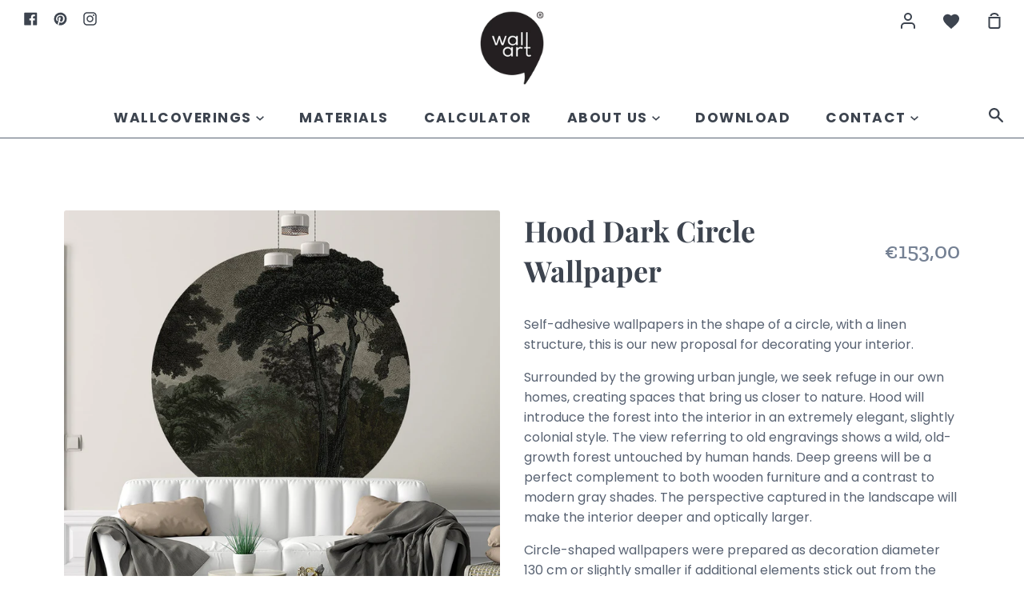

--- FILE ---
content_type: text/html; charset=utf-8
request_url: https://wallart.eu/products/tapeta-kolo-hood-dark
body_size: 18981
content:
<!doctype html>
<!--[if IE 9]> <html class="ie9 no-js supports-no-cookies" lang="en"> <![endif]-->
<!--[if (gt IE 9)|!(IE)]><!--> <html class="no-js supports-no-cookies" lang="en"> <!--<![endif]-->
<head>
  <meta name="facebook-domain-verification" content="4xgezx2jb1wuad5ffusyje1dqktbq5" />
  <meta name="p:domain_verify" content="3535b2fc6e8309b4f4a09093284b3a6b"/>
  <meta charset="utf-8">
  <meta http-equiv="X-UA-Compatible" content="IE=edge">
  <meta name="viewport" content="width=device-width,initial-scale=1">
  <meta name="theme-color" content="#267da1">
  <link rel="canonical" href="https://wallart.eu/products/tapeta-kolo-hood-dark">
<!-- Hotjar Tracking Code for my site -->
<script>
    (function(h,o,t,j,a,r){
        h.hj=h.hj||function(){(h.hj.q=h.hj.q||[]).push(arguments)};
        h._hjSettings={hjid:3442074,hjsv:6};
        a=o.getElementsByTagName('head')[0];
        r=o.createElement('script');r.async=1;
        r.src=t+h._hjSettings.hjid+j+h._hjSettings.hjsv;
        a.appendChild(r);
    })(window,document,'https://static.hotjar.com/c/hotjar-','.js?sv=');
</script>
  <!-- ======================= Story Theme V1.0.3 ========================= -->

  

  
  <title>
    Hood Dark Circle Wallpaper
    
    
    
      &ndash; Wall Art Wallpapers
    
  </title>

  
    <meta name="description" content="Self-adhesive wallpapers in the shape of a circle, with a linen structure, this is our new proposal for decorating your interior. Surrounded by the growing urban jungle, we seek refuge in our own homes, creating spaces that bring us closer to nature. Hood will introduce the forest into the interior in an extremely eleg">
  

  
<meta property="og:site_name" content="Wall Art Wallpapers">
<meta property="og:url" content="https://wallart.eu/products/tapeta-kolo-hood-dark">
<meta property="og:title" content="Hood Dark Circle Wallpaper">
<meta property="og:type" content="product">
<meta property="og:description" content="Self-adhesive wallpapers in the shape of a circle, with a linen structure, this is our new proposal for decorating your interior. Surrounded by the growing urban jungle, we seek refuge in our own homes, creating spaces that bring us closer to nature. Hood will introduce the forest into the interior in an extremely eleg"><meta property="og:price:amount" content="153,00">
  <meta property="og:price:currency" content="EUR"><meta property="og:image" content="http://wallart.eu/cdn/shop/files/Hood-Dark_kolo_wiz_2_1024x1024.jpg?v=1742375530"><meta property="og:image" content="http://wallart.eu/cdn/shop/files/Hood-Dark_kolo_wiz_1024x1024.jpg?v=1742375530"><meta property="og:image" content="http://wallart.eu/cdn/shop/files/Hood-Dark_kolo_wymiarowanie_1024x1024.jpg?v=1742375530">
<meta property="og:image:secure_url" content="https://wallart.eu/cdn/shop/files/Hood-Dark_kolo_wiz_2_1024x1024.jpg?v=1742375530"><meta property="og:image:secure_url" content="https://wallart.eu/cdn/shop/files/Hood-Dark_kolo_wiz_1024x1024.jpg?v=1742375530"><meta property="og:image:secure_url" content="https://wallart.eu/cdn/shop/files/Hood-Dark_kolo_wymiarowanie_1024x1024.jpg?v=1742375530">

<meta name="twitter:site" content="@">
<meta name="twitter:card" content="summary_large_image">
<meta name="twitter:title" content="Hood Dark Circle Wallpaper">
<meta name="twitter:description" content="Self-adhesive wallpapers in the shape of a circle, with a linen structure, this is our new proposal for decorating your interior. Surrounded by the growing urban jungle, we seek refuge in our own homes, creating spaces that bring us closer to nature. Hood will introduce the forest into the interior in an extremely eleg">


  <link href="//wallart.eu/cdn/shop/t/2/assets/theme.scss.css?v=19707955028998857191759261183" rel="stylesheet" type="text/css" media="all" />

  <script>
    document.documentElement.className = document.documentElement.className.replace('no-js', 'js');

    window.theme = {
      strings: {
        addToCart: "Add to Cart",
        soldOut: "Sold Out",
        unavailable: "Unavailable"
      },
      moneyFormat: "€{{amount_with_comma_separator}}",
      version: '1.0.3'
    };
  </script>

  

  <!--[if (gt IE 9)|!(IE)]><!--><script src="//wallart.eu/cdn/shop/t/2/assets/theme.js?v=137089258725288872031658845645" defer="defer"></script><!--<![endif]-->
  <!--[if lt IE 9]><script src="//wallart.eu/cdn/shop/t/2/assets/theme.js?v=137089258725288872031658845645"></script><![endif]-->


  <script>window.performance && window.performance.mark && window.performance.mark('shopify.content_for_header.start');</script><meta name="facebook-domain-verification" content="ehmtw2e6uhg8duyb257iiknqhjkwii">
<meta id="shopify-digital-wallet" name="shopify-digital-wallet" content="/51094683808/digital_wallets/dialog">
<link rel="alternate" hreflang="x-default" href="https://wallart.eu/products/tapeta-kolo-hood-dark">
<link rel="alternate" hreflang="en" href="https://wallart.eu/products/tapeta-kolo-hood-dark">
<link rel="alternate" hreflang="pl" href="https://wallart.eu/pl/products/tapeta-kolo-hood-dark">
<link rel="alternate" type="application/json+oembed" href="https://wallart.eu/products/tapeta-kolo-hood-dark.oembed">
<script async="async" src="/checkouts/internal/preloads.js?locale=en-DE"></script>
<script id="shopify-features" type="application/json">{"accessToken":"069c0d655e2a67580cac4acff5f10123","betas":["rich-media-storefront-analytics"],"domain":"wallart.eu","predictiveSearch":true,"shopId":51094683808,"locale":"en"}</script>
<script>var Shopify = Shopify || {};
Shopify.shop = "wall-art-wallpapers.myshopify.com";
Shopify.locale = "en";
Shopify.currency = {"active":"EUR","rate":"1.0"};
Shopify.country = "DE";
Shopify.theme = {"name":"Theme export  wallart-com-pl-theme-export-walla...","id":115149275296,"schema_name":"Story","schema_version":"1.0.3","theme_store_id":null,"role":"main"};
Shopify.theme.handle = "null";
Shopify.theme.style = {"id":null,"handle":null};
Shopify.cdnHost = "wallart.eu/cdn";
Shopify.routes = Shopify.routes || {};
Shopify.routes.root = "/";</script>
<script type="module">!function(o){(o.Shopify=o.Shopify||{}).modules=!0}(window);</script>
<script>!function(o){function n(){var o=[];function n(){o.push(Array.prototype.slice.apply(arguments))}return n.q=o,n}var t=o.Shopify=o.Shopify||{};t.loadFeatures=n(),t.autoloadFeatures=n()}(window);</script>
<script id="shop-js-analytics" type="application/json">{"pageType":"product"}</script>
<script defer="defer" async type="module" src="//wallart.eu/cdn/shopifycloud/shop-js/modules/v2/client.init-shop-cart-sync_BT-GjEfc.en.esm.js"></script>
<script defer="defer" async type="module" src="//wallart.eu/cdn/shopifycloud/shop-js/modules/v2/chunk.common_D58fp_Oc.esm.js"></script>
<script defer="defer" async type="module" src="//wallart.eu/cdn/shopifycloud/shop-js/modules/v2/chunk.modal_xMitdFEc.esm.js"></script>
<script type="module">
  await import("//wallart.eu/cdn/shopifycloud/shop-js/modules/v2/client.init-shop-cart-sync_BT-GjEfc.en.esm.js");
await import("//wallart.eu/cdn/shopifycloud/shop-js/modules/v2/chunk.common_D58fp_Oc.esm.js");
await import("//wallart.eu/cdn/shopifycloud/shop-js/modules/v2/chunk.modal_xMitdFEc.esm.js");

  window.Shopify.SignInWithShop?.initShopCartSync?.({"fedCMEnabled":true,"windoidEnabled":true});

</script>
<script>(function() {
  var isLoaded = false;
  function asyncLoad() {
    if (isLoaded) return;
    isLoaded = true;
    var urls = ["\/\/d1liekpayvooaz.cloudfront.net\/apps\/customizery\/customizery.js?shop=wall-art-wallpapers.myshopify.com"];
    for (var i = 0; i < urls.length; i++) {
      var s = document.createElement('script');
      s.type = 'text/javascript';
      s.async = true;
      s.src = urls[i];
      var x = document.getElementsByTagName('script')[0];
      x.parentNode.insertBefore(s, x);
    }
  };
  if(window.attachEvent) {
    window.attachEvent('onload', asyncLoad);
  } else {
    window.addEventListener('load', asyncLoad, false);
  }
})();</script>
<script id="__st">var __st={"a":51094683808,"offset":3600,"reqid":"7a521b34-b7ca-4e6a-9327-d896f6cfc3e9-1769239023","pageurl":"wallart.eu\/products\/tapeta-kolo-hood-dark","u":"6cc02ca67f52","p":"product","rtyp":"product","rid":8758108782915};</script>
<script>window.ShopifyPaypalV4VisibilityTracking = true;</script>
<script id="captcha-bootstrap">!function(){'use strict';const t='contact',e='account',n='new_comment',o=[[t,t],['blogs',n],['comments',n],[t,'customer']],c=[[e,'customer_login'],[e,'guest_login'],[e,'recover_customer_password'],[e,'create_customer']],r=t=>t.map((([t,e])=>`form[action*='/${t}']:not([data-nocaptcha='true']) input[name='form_type'][value='${e}']`)).join(','),a=t=>()=>t?[...document.querySelectorAll(t)].map((t=>t.form)):[];function s(){const t=[...o],e=r(t);return a(e)}const i='password',u='form_key',d=['recaptcha-v3-token','g-recaptcha-response','h-captcha-response',i],f=()=>{try{return window.sessionStorage}catch{return}},m='__shopify_v',_=t=>t.elements[u];function p(t,e,n=!1){try{const o=window.sessionStorage,c=JSON.parse(o.getItem(e)),{data:r}=function(t){const{data:e,action:n}=t;return t[m]||n?{data:e,action:n}:{data:t,action:n}}(c);for(const[e,n]of Object.entries(r))t.elements[e]&&(t.elements[e].value=n);n&&o.removeItem(e)}catch(o){console.error('form repopulation failed',{error:o})}}const l='form_type',E='cptcha';function T(t){t.dataset[E]=!0}const w=window,h=w.document,L='Shopify',v='ce_forms',y='captcha';let A=!1;((t,e)=>{const n=(g='f06e6c50-85a8-45c8-87d0-21a2b65856fe',I='https://cdn.shopify.com/shopifycloud/storefront-forms-hcaptcha/ce_storefront_forms_captcha_hcaptcha.v1.5.2.iife.js',D={infoText:'Protected by hCaptcha',privacyText:'Privacy',termsText:'Terms'},(t,e,n)=>{const o=w[L][v],c=o.bindForm;if(c)return c(t,g,e,D).then(n);var r;o.q.push([[t,g,e,D],n]),r=I,A||(h.body.append(Object.assign(h.createElement('script'),{id:'captcha-provider',async:!0,src:r})),A=!0)});var g,I,D;w[L]=w[L]||{},w[L][v]=w[L][v]||{},w[L][v].q=[],w[L][y]=w[L][y]||{},w[L][y].protect=function(t,e){n(t,void 0,e),T(t)},Object.freeze(w[L][y]),function(t,e,n,w,h,L){const[v,y,A,g]=function(t,e,n){const i=e?o:[],u=t?c:[],d=[...i,...u],f=r(d),m=r(i),_=r(d.filter((([t,e])=>n.includes(e))));return[a(f),a(m),a(_),s()]}(w,h,L),I=t=>{const e=t.target;return e instanceof HTMLFormElement?e:e&&e.form},D=t=>v().includes(t);t.addEventListener('submit',(t=>{const e=I(t);if(!e)return;const n=D(e)&&!e.dataset.hcaptchaBound&&!e.dataset.recaptchaBound,o=_(e),c=g().includes(e)&&(!o||!o.value);(n||c)&&t.preventDefault(),c&&!n&&(function(t){try{if(!f())return;!function(t){const e=f();if(!e)return;const n=_(t);if(!n)return;const o=n.value;o&&e.removeItem(o)}(t);const e=Array.from(Array(32),(()=>Math.random().toString(36)[2])).join('');!function(t,e){_(t)||t.append(Object.assign(document.createElement('input'),{type:'hidden',name:u})),t.elements[u].value=e}(t,e),function(t,e){const n=f();if(!n)return;const o=[...t.querySelectorAll(`input[type='${i}']`)].map((({name:t})=>t)),c=[...d,...o],r={};for(const[a,s]of new FormData(t).entries())c.includes(a)||(r[a]=s);n.setItem(e,JSON.stringify({[m]:1,action:t.action,data:r}))}(t,e)}catch(e){console.error('failed to persist form',e)}}(e),e.submit())}));const S=(t,e)=>{t&&!t.dataset[E]&&(n(t,e.some((e=>e===t))),T(t))};for(const o of['focusin','change'])t.addEventListener(o,(t=>{const e=I(t);D(e)&&S(e,y())}));const B=e.get('form_key'),M=e.get(l),P=B&&M;t.addEventListener('DOMContentLoaded',(()=>{const t=y();if(P)for(const e of t)e.elements[l].value===M&&p(e,B);[...new Set([...A(),...v().filter((t=>'true'===t.dataset.shopifyCaptcha))])].forEach((e=>S(e,t)))}))}(h,new URLSearchParams(w.location.search),n,t,e,['guest_login'])})(!0,!0)}();</script>
<script integrity="sha256-4kQ18oKyAcykRKYeNunJcIwy7WH5gtpwJnB7kiuLZ1E=" data-source-attribution="shopify.loadfeatures" defer="defer" src="//wallart.eu/cdn/shopifycloud/storefront/assets/storefront/load_feature-a0a9edcb.js" crossorigin="anonymous"></script>
<script data-source-attribution="shopify.dynamic_checkout.dynamic.init">var Shopify=Shopify||{};Shopify.PaymentButton=Shopify.PaymentButton||{isStorefrontPortableWallets:!0,init:function(){window.Shopify.PaymentButton.init=function(){};var t=document.createElement("script");t.src="https://wallart.eu/cdn/shopifycloud/portable-wallets/latest/portable-wallets.en.js",t.type="module",document.head.appendChild(t)}};
</script>
<script data-source-attribution="shopify.dynamic_checkout.buyer_consent">
  function portableWalletsHideBuyerConsent(e){var t=document.getElementById("shopify-buyer-consent"),n=document.getElementById("shopify-subscription-policy-button");t&&n&&(t.classList.add("hidden"),t.setAttribute("aria-hidden","true"),n.removeEventListener("click",e))}function portableWalletsShowBuyerConsent(e){var t=document.getElementById("shopify-buyer-consent"),n=document.getElementById("shopify-subscription-policy-button");t&&n&&(t.classList.remove("hidden"),t.removeAttribute("aria-hidden"),n.addEventListener("click",e))}window.Shopify?.PaymentButton&&(window.Shopify.PaymentButton.hideBuyerConsent=portableWalletsHideBuyerConsent,window.Shopify.PaymentButton.showBuyerConsent=portableWalletsShowBuyerConsent);
</script>
<script data-source-attribution="shopify.dynamic_checkout.cart.bootstrap">document.addEventListener("DOMContentLoaded",(function(){function t(){return document.querySelector("shopify-accelerated-checkout-cart, shopify-accelerated-checkout")}if(t())Shopify.PaymentButton.init();else{new MutationObserver((function(e,n){t()&&(Shopify.PaymentButton.init(),n.disconnect())})).observe(document.body,{childList:!0,subtree:!0})}}));
</script>
<link id="shopify-accelerated-checkout-styles" rel="stylesheet" media="screen" href="https://wallart.eu/cdn/shopifycloud/portable-wallets/latest/accelerated-checkout-backwards-compat.css" crossorigin="anonymous">
<style id="shopify-accelerated-checkout-cart">
        #shopify-buyer-consent {
  margin-top: 1em;
  display: inline-block;
  width: 100%;
}

#shopify-buyer-consent.hidden {
  display: none;
}

#shopify-subscription-policy-button {
  background: none;
  border: none;
  padding: 0;
  text-decoration: underline;
  font-size: inherit;
  cursor: pointer;
}

#shopify-subscription-policy-button::before {
  box-shadow: none;
}

      </style>

<script>window.performance && window.performance.mark && window.performance.mark('shopify.content_for_header.end');</script>
<script>
    //  new code 19-06
    var aaa_affiliat_MAIN_DOMAIN = "https://affiliate.aaawebstore.com";
    if(typeof queryStringUrl == undefined || typeof queryStringUrl == "undefined" || typeof queryStringUrl == null ){
      var queryStringUrl = window.location.href;
    }
    function getAffiliateParameterByNameNew(name, url) {
      if (!url)
        url = queryStringUrl;
      name = name.replace(/[\[\]]/g, "\\$&");
      var regex = new RegExp("[?&]" + name + "(=([^&#]*)|&|#|$)"),
          results = regex.exec(url);
      if (!results)
        return null;
      if (!results[2])
        return '';
      return decodeURIComponent(results[2].replace(/\+/g, " "));
    }
    function getaffiliateurlfromcookie() {
      if($("a[href*='afd']").length > 0) {
        var anchoreUrl =  $("a[href*='afd']").attr("href");
        var urlfirst = anchoreUrl.split('afd/');
        id = urlfirst[1];
        seturlfirst = urlfirst[0]+'afd/index/refferurl/id/'+id;               

        var aaa_affiliate_id = aaaAffiliateGetCookie("aaa-affiliate-id");
        if(aaa_affiliate_id){
          setanchorurl = seturlfirst+'/affid/'+aaa_affiliate_id;
          $("a[href*='afd']").attr("href", setanchorurl);
        }
      }
    }

    function aaaAffiliateGetCookie(cname) {
      var name = cname + "=";
      var decodedCookie = decodeURIComponent(document.cookie);
      var ca = decodedCookie.split(';');
      for (var i = 0; i < ca.length; i++) {
        var c = ca[i];
        while (c.charAt(0) == ' ') {
          c = c.substring(1);
        }
        if (c.indexOf(name) == 0) {
          return c.substring(name.length, c.length);
        }
      }
      return "";
    }
    function aaaAffiliateSetCookie(cname, cvalue, exdays) {
      var d = new Date();
      d.setTime(d.getTime() + (exdays * 24 * 60 * 60 * 1000));
      var expires = "expires=" + d.toUTCString();
      document.cookie = cname + "=" + cvalue + ";" + expires + ";path=/";
    }

    var aaa_affiliate_id = getAffiliateParameterByNameNew('aaa_affiliate_id');
    if (aaa_affiliate_id !== null && aaa_affiliate_id != '') {
     aaaAffiliateSetCookie("aaa-affiliate-id", aaa_affiliate_id, 365);
    }
    
    function getaffiliateurlfromcookie() {
      if($("a[href*='afd']").length > 0) {
        var anchoreUrl =  $("a[href*='afd']").attr("href");
        var urlfirst = anchoreUrl.split('afd/');
        id = urlfirst[1];
        seturlfirst = urlfirst[0]+'afd/index/refferurl/id/'+id;               

        var aaa_affiliate_id = aaaAffiliateGetCookie("aaa-affiliate-id");
        if(aaa_affiliate_id){
          setanchorurl = seturlfirst+'/affid/'+aaa_affiliate_id;
          $("a[href*='afd']").attr("href", setanchorurl);
        }
      }
    }
 </script>
<link href="https://monorail-edge.shopifysvc.com" rel="dns-prefetch">
<script>(function(){if ("sendBeacon" in navigator && "performance" in window) {try {var session_token_from_headers = performance.getEntriesByType('navigation')[0].serverTiming.find(x => x.name == '_s').description;} catch {var session_token_from_headers = undefined;}var session_cookie_matches = document.cookie.match(/_shopify_s=([^;]*)/);var session_token_from_cookie = session_cookie_matches && session_cookie_matches.length === 2 ? session_cookie_matches[1] : "";var session_token = session_token_from_headers || session_token_from_cookie || "";function handle_abandonment_event(e) {var entries = performance.getEntries().filter(function(entry) {return /monorail-edge.shopifysvc.com/.test(entry.name);});if (!window.abandonment_tracked && entries.length === 0) {window.abandonment_tracked = true;var currentMs = Date.now();var navigation_start = performance.timing.navigationStart;var payload = {shop_id: 51094683808,url: window.location.href,navigation_start,duration: currentMs - navigation_start,session_token,page_type: "product"};window.navigator.sendBeacon("https://monorail-edge.shopifysvc.com/v1/produce", JSON.stringify({schema_id: "online_store_buyer_site_abandonment/1.1",payload: payload,metadata: {event_created_at_ms: currentMs,event_sent_at_ms: currentMs}}));}}window.addEventListener('pagehide', handle_abandonment_event);}}());</script>
<script id="web-pixels-manager-setup">(function e(e,d,r,n,o){if(void 0===o&&(o={}),!Boolean(null===(a=null===(i=window.Shopify)||void 0===i?void 0:i.analytics)||void 0===a?void 0:a.replayQueue)){var i,a;window.Shopify=window.Shopify||{};var t=window.Shopify;t.analytics=t.analytics||{};var s=t.analytics;s.replayQueue=[],s.publish=function(e,d,r){return s.replayQueue.push([e,d,r]),!0};try{self.performance.mark("wpm:start")}catch(e){}var l=function(){var e={modern:/Edge?\/(1{2}[4-9]|1[2-9]\d|[2-9]\d{2}|\d{4,})\.\d+(\.\d+|)|Firefox\/(1{2}[4-9]|1[2-9]\d|[2-9]\d{2}|\d{4,})\.\d+(\.\d+|)|Chrom(ium|e)\/(9{2}|\d{3,})\.\d+(\.\d+|)|(Maci|X1{2}).+ Version\/(15\.\d+|(1[6-9]|[2-9]\d|\d{3,})\.\d+)([,.]\d+|)( \(\w+\)|)( Mobile\/\w+|) Safari\/|Chrome.+OPR\/(9{2}|\d{3,})\.\d+\.\d+|(CPU[ +]OS|iPhone[ +]OS|CPU[ +]iPhone|CPU IPhone OS|CPU iPad OS)[ +]+(15[._]\d+|(1[6-9]|[2-9]\d|\d{3,})[._]\d+)([._]\d+|)|Android:?[ /-](13[3-9]|1[4-9]\d|[2-9]\d{2}|\d{4,})(\.\d+|)(\.\d+|)|Android.+Firefox\/(13[5-9]|1[4-9]\d|[2-9]\d{2}|\d{4,})\.\d+(\.\d+|)|Android.+Chrom(ium|e)\/(13[3-9]|1[4-9]\d|[2-9]\d{2}|\d{4,})\.\d+(\.\d+|)|SamsungBrowser\/([2-9]\d|\d{3,})\.\d+/,legacy:/Edge?\/(1[6-9]|[2-9]\d|\d{3,})\.\d+(\.\d+|)|Firefox\/(5[4-9]|[6-9]\d|\d{3,})\.\d+(\.\d+|)|Chrom(ium|e)\/(5[1-9]|[6-9]\d|\d{3,})\.\d+(\.\d+|)([\d.]+$|.*Safari\/(?![\d.]+ Edge\/[\d.]+$))|(Maci|X1{2}).+ Version\/(10\.\d+|(1[1-9]|[2-9]\d|\d{3,})\.\d+)([,.]\d+|)( \(\w+\)|)( Mobile\/\w+|) Safari\/|Chrome.+OPR\/(3[89]|[4-9]\d|\d{3,})\.\d+\.\d+|(CPU[ +]OS|iPhone[ +]OS|CPU[ +]iPhone|CPU IPhone OS|CPU iPad OS)[ +]+(10[._]\d+|(1[1-9]|[2-9]\d|\d{3,})[._]\d+)([._]\d+|)|Android:?[ /-](13[3-9]|1[4-9]\d|[2-9]\d{2}|\d{4,})(\.\d+|)(\.\d+|)|Mobile Safari.+OPR\/([89]\d|\d{3,})\.\d+\.\d+|Android.+Firefox\/(13[5-9]|1[4-9]\d|[2-9]\d{2}|\d{4,})\.\d+(\.\d+|)|Android.+Chrom(ium|e)\/(13[3-9]|1[4-9]\d|[2-9]\d{2}|\d{4,})\.\d+(\.\d+|)|Android.+(UC? ?Browser|UCWEB|U3)[ /]?(15\.([5-9]|\d{2,})|(1[6-9]|[2-9]\d|\d{3,})\.\d+)\.\d+|SamsungBrowser\/(5\.\d+|([6-9]|\d{2,})\.\d+)|Android.+MQ{2}Browser\/(14(\.(9|\d{2,})|)|(1[5-9]|[2-9]\d|\d{3,})(\.\d+|))(\.\d+|)|K[Aa][Ii]OS\/(3\.\d+|([4-9]|\d{2,})\.\d+)(\.\d+|)/},d=e.modern,r=e.legacy,n=navigator.userAgent;return n.match(d)?"modern":n.match(r)?"legacy":"unknown"}(),u="modern"===l?"modern":"legacy",c=(null!=n?n:{modern:"",legacy:""})[u],f=function(e){return[e.baseUrl,"/wpm","/b",e.hashVersion,"modern"===e.buildTarget?"m":"l",".js"].join("")}({baseUrl:d,hashVersion:r,buildTarget:u}),m=function(e){var d=e.version,r=e.bundleTarget,n=e.surface,o=e.pageUrl,i=e.monorailEndpoint;return{emit:function(e){var a=e.status,t=e.errorMsg,s=(new Date).getTime(),l=JSON.stringify({metadata:{event_sent_at_ms:s},events:[{schema_id:"web_pixels_manager_load/3.1",payload:{version:d,bundle_target:r,page_url:o,status:a,surface:n,error_msg:t},metadata:{event_created_at_ms:s}}]});if(!i)return console&&console.warn&&console.warn("[Web Pixels Manager] No Monorail endpoint provided, skipping logging."),!1;try{return self.navigator.sendBeacon.bind(self.navigator)(i,l)}catch(e){}var u=new XMLHttpRequest;try{return u.open("POST",i,!0),u.setRequestHeader("Content-Type","text/plain"),u.send(l),!0}catch(e){return console&&console.warn&&console.warn("[Web Pixels Manager] Got an unhandled error while logging to Monorail."),!1}}}}({version:r,bundleTarget:l,surface:e.surface,pageUrl:self.location.href,monorailEndpoint:e.monorailEndpoint});try{o.browserTarget=l,function(e){var d=e.src,r=e.async,n=void 0===r||r,o=e.onload,i=e.onerror,a=e.sri,t=e.scriptDataAttributes,s=void 0===t?{}:t,l=document.createElement("script"),u=document.querySelector("head"),c=document.querySelector("body");if(l.async=n,l.src=d,a&&(l.integrity=a,l.crossOrigin="anonymous"),s)for(var f in s)if(Object.prototype.hasOwnProperty.call(s,f))try{l.dataset[f]=s[f]}catch(e){}if(o&&l.addEventListener("load",o),i&&l.addEventListener("error",i),u)u.appendChild(l);else{if(!c)throw new Error("Did not find a head or body element to append the script");c.appendChild(l)}}({src:f,async:!0,onload:function(){if(!function(){var e,d;return Boolean(null===(d=null===(e=window.Shopify)||void 0===e?void 0:e.analytics)||void 0===d?void 0:d.initialized)}()){var d=window.webPixelsManager.init(e)||void 0;if(d){var r=window.Shopify.analytics;r.replayQueue.forEach((function(e){var r=e[0],n=e[1],o=e[2];d.publishCustomEvent(r,n,o)})),r.replayQueue=[],r.publish=d.publishCustomEvent,r.visitor=d.visitor,r.initialized=!0}}},onerror:function(){return m.emit({status:"failed",errorMsg:"".concat(f," has failed to load")})},sri:function(e){var d=/^sha384-[A-Za-z0-9+/=]+$/;return"string"==typeof e&&d.test(e)}(c)?c:"",scriptDataAttributes:o}),m.emit({status:"loading"})}catch(e){m.emit({status:"failed",errorMsg:(null==e?void 0:e.message)||"Unknown error"})}}})({shopId: 51094683808,storefrontBaseUrl: "https://wallart.eu",extensionsBaseUrl: "https://extensions.shopifycdn.com/cdn/shopifycloud/web-pixels-manager",monorailEndpoint: "https://monorail-edge.shopifysvc.com/unstable/produce_batch",surface: "storefront-renderer",enabledBetaFlags: ["2dca8a86"],webPixelsConfigList: [{"id":"445579587","configuration":"{\"pixel_id\":\"891854628047651\",\"pixel_type\":\"facebook_pixel\",\"metaapp_system_user_token\":\"-\"}","eventPayloadVersion":"v1","runtimeContext":"OPEN","scriptVersion":"ca16bc87fe92b6042fbaa3acc2fbdaa6","type":"APP","apiClientId":2329312,"privacyPurposes":["ANALYTICS","MARKETING","SALE_OF_DATA"],"dataSharingAdjustments":{"protectedCustomerApprovalScopes":["read_customer_address","read_customer_email","read_customer_name","read_customer_personal_data","read_customer_phone"]}},{"id":"161120579","configuration":"{\"tagID\":\"2613108592615\"}","eventPayloadVersion":"v1","runtimeContext":"STRICT","scriptVersion":"18031546ee651571ed29edbe71a3550b","type":"APP","apiClientId":3009811,"privacyPurposes":["ANALYTICS","MARKETING","SALE_OF_DATA"],"dataSharingAdjustments":{"protectedCustomerApprovalScopes":["read_customer_address","read_customer_email","read_customer_name","read_customer_personal_data","read_customer_phone"]}},{"id":"shopify-app-pixel","configuration":"{}","eventPayloadVersion":"v1","runtimeContext":"STRICT","scriptVersion":"0450","apiClientId":"shopify-pixel","type":"APP","privacyPurposes":["ANALYTICS","MARKETING"]},{"id":"shopify-custom-pixel","eventPayloadVersion":"v1","runtimeContext":"LAX","scriptVersion":"0450","apiClientId":"shopify-pixel","type":"CUSTOM","privacyPurposes":["ANALYTICS","MARKETING"]}],isMerchantRequest: false,initData: {"shop":{"name":"Wall Art Wallpapers","paymentSettings":{"currencyCode":"EUR"},"myshopifyDomain":"wall-art-wallpapers.myshopify.com","countryCode":"PL","storefrontUrl":"https:\/\/wallart.eu"},"customer":null,"cart":null,"checkout":null,"productVariants":[{"price":{"amount":153.0,"currencyCode":"EUR"},"product":{"title":"Hood Dark Circle Wallpaper","vendor":"Wallart","id":"8758108782915","untranslatedTitle":"Hood Dark Circle Wallpaper","url":"\/products\/tapeta-kolo-hood-dark","type":"Koło"},"id":"47142278299971","image":{"src":"\/\/wallart.eu\/cdn\/shop\/files\/Hood-Dark_kolo_wiz_2.jpg?v=1742375530"},"sku":"W\/CI\/CVS\/HOOD_D","title":"Default Title","untranslatedTitle":"Default Title"}],"purchasingCompany":null},},"https://wallart.eu/cdn","fcfee988w5aeb613cpc8e4bc33m6693e112",{"modern":"","legacy":""},{"shopId":"51094683808","storefrontBaseUrl":"https:\/\/wallart.eu","extensionBaseUrl":"https:\/\/extensions.shopifycdn.com\/cdn\/shopifycloud\/web-pixels-manager","surface":"storefront-renderer","enabledBetaFlags":"[\"2dca8a86\"]","isMerchantRequest":"false","hashVersion":"fcfee988w5aeb613cpc8e4bc33m6693e112","publish":"custom","events":"[[\"page_viewed\",{}],[\"product_viewed\",{\"productVariant\":{\"price\":{\"amount\":153.0,\"currencyCode\":\"EUR\"},\"product\":{\"title\":\"Hood Dark Circle Wallpaper\",\"vendor\":\"Wallart\",\"id\":\"8758108782915\",\"untranslatedTitle\":\"Hood Dark Circle Wallpaper\",\"url\":\"\/products\/tapeta-kolo-hood-dark\",\"type\":\"Koło\"},\"id\":\"47142278299971\",\"image\":{\"src\":\"\/\/wallart.eu\/cdn\/shop\/files\/Hood-Dark_kolo_wiz_2.jpg?v=1742375530\"},\"sku\":\"W\/CI\/CVS\/HOOD_D\",\"title\":\"Default Title\",\"untranslatedTitle\":\"Default Title\"}}]]"});</script><script>
  window.ShopifyAnalytics = window.ShopifyAnalytics || {};
  window.ShopifyAnalytics.meta = window.ShopifyAnalytics.meta || {};
  window.ShopifyAnalytics.meta.currency = 'EUR';
  var meta = {"product":{"id":8758108782915,"gid":"gid:\/\/shopify\/Product\/8758108782915","vendor":"Wallart","type":"Koło","handle":"tapeta-kolo-hood-dark","variants":[{"id":47142278299971,"price":15300,"name":"Hood Dark Circle Wallpaper","public_title":null,"sku":"W\/CI\/CVS\/HOOD_D"}],"remote":false},"page":{"pageType":"product","resourceType":"product","resourceId":8758108782915,"requestId":"7a521b34-b7ca-4e6a-9327-d896f6cfc3e9-1769239023"}};
  for (var attr in meta) {
    window.ShopifyAnalytics.meta[attr] = meta[attr];
  }
</script>
<script class="analytics">
  (function () {
    var customDocumentWrite = function(content) {
      var jquery = null;

      if (window.jQuery) {
        jquery = window.jQuery;
      } else if (window.Checkout && window.Checkout.$) {
        jquery = window.Checkout.$;
      }

      if (jquery) {
        jquery('body').append(content);
      }
    };

    var hasLoggedConversion = function(token) {
      if (token) {
        return document.cookie.indexOf('loggedConversion=' + token) !== -1;
      }
      return false;
    }

    var setCookieIfConversion = function(token) {
      if (token) {
        var twoMonthsFromNow = new Date(Date.now());
        twoMonthsFromNow.setMonth(twoMonthsFromNow.getMonth() + 2);

        document.cookie = 'loggedConversion=' + token + '; expires=' + twoMonthsFromNow;
      }
    }

    var trekkie = window.ShopifyAnalytics.lib = window.trekkie = window.trekkie || [];
    if (trekkie.integrations) {
      return;
    }
    trekkie.methods = [
      'identify',
      'page',
      'ready',
      'track',
      'trackForm',
      'trackLink'
    ];
    trekkie.factory = function(method) {
      return function() {
        var args = Array.prototype.slice.call(arguments);
        args.unshift(method);
        trekkie.push(args);
        return trekkie;
      };
    };
    for (var i = 0; i < trekkie.methods.length; i++) {
      var key = trekkie.methods[i];
      trekkie[key] = trekkie.factory(key);
    }
    trekkie.load = function(config) {
      trekkie.config = config || {};
      trekkie.config.initialDocumentCookie = document.cookie;
      var first = document.getElementsByTagName('script')[0];
      var script = document.createElement('script');
      script.type = 'text/javascript';
      script.onerror = function(e) {
        var scriptFallback = document.createElement('script');
        scriptFallback.type = 'text/javascript';
        scriptFallback.onerror = function(error) {
                var Monorail = {
      produce: function produce(monorailDomain, schemaId, payload) {
        var currentMs = new Date().getTime();
        var event = {
          schema_id: schemaId,
          payload: payload,
          metadata: {
            event_created_at_ms: currentMs,
            event_sent_at_ms: currentMs
          }
        };
        return Monorail.sendRequest("https://" + monorailDomain + "/v1/produce", JSON.stringify(event));
      },
      sendRequest: function sendRequest(endpointUrl, payload) {
        // Try the sendBeacon API
        if (window && window.navigator && typeof window.navigator.sendBeacon === 'function' && typeof window.Blob === 'function' && !Monorail.isIos12()) {
          var blobData = new window.Blob([payload], {
            type: 'text/plain'
          });

          if (window.navigator.sendBeacon(endpointUrl, blobData)) {
            return true;
          } // sendBeacon was not successful

        } // XHR beacon

        var xhr = new XMLHttpRequest();

        try {
          xhr.open('POST', endpointUrl);
          xhr.setRequestHeader('Content-Type', 'text/plain');
          xhr.send(payload);
        } catch (e) {
          console.log(e);
        }

        return false;
      },
      isIos12: function isIos12() {
        return window.navigator.userAgent.lastIndexOf('iPhone; CPU iPhone OS 12_') !== -1 || window.navigator.userAgent.lastIndexOf('iPad; CPU OS 12_') !== -1;
      }
    };
    Monorail.produce('monorail-edge.shopifysvc.com',
      'trekkie_storefront_load_errors/1.1',
      {shop_id: 51094683808,
      theme_id: 115149275296,
      app_name: "storefront",
      context_url: window.location.href,
      source_url: "//wallart.eu/cdn/s/trekkie.storefront.8d95595f799fbf7e1d32231b9a28fd43b70c67d3.min.js"});

        };
        scriptFallback.async = true;
        scriptFallback.src = '//wallart.eu/cdn/s/trekkie.storefront.8d95595f799fbf7e1d32231b9a28fd43b70c67d3.min.js';
        first.parentNode.insertBefore(scriptFallback, first);
      };
      script.async = true;
      script.src = '//wallart.eu/cdn/s/trekkie.storefront.8d95595f799fbf7e1d32231b9a28fd43b70c67d3.min.js';
      first.parentNode.insertBefore(script, first);
    };
    trekkie.load(
      {"Trekkie":{"appName":"storefront","development":false,"defaultAttributes":{"shopId":51094683808,"isMerchantRequest":null,"themeId":115149275296,"themeCityHash":"15596144628364339683","contentLanguage":"en","currency":"EUR","eventMetadataId":"4626cbc2-6e20-4eac-9d08-b28e1b7c9b8e"},"isServerSideCookieWritingEnabled":true,"monorailRegion":"shop_domain","enabledBetaFlags":["65f19447"]},"Session Attribution":{},"S2S":{"facebookCapiEnabled":true,"source":"trekkie-storefront-renderer","apiClientId":580111}}
    );

    var loaded = false;
    trekkie.ready(function() {
      if (loaded) return;
      loaded = true;

      window.ShopifyAnalytics.lib = window.trekkie;

      var originalDocumentWrite = document.write;
      document.write = customDocumentWrite;
      try { window.ShopifyAnalytics.merchantGoogleAnalytics.call(this); } catch(error) {};
      document.write = originalDocumentWrite;

      window.ShopifyAnalytics.lib.page(null,{"pageType":"product","resourceType":"product","resourceId":8758108782915,"requestId":"7a521b34-b7ca-4e6a-9327-d896f6cfc3e9-1769239023","shopifyEmitted":true});

      var match = window.location.pathname.match(/checkouts\/(.+)\/(thank_you|post_purchase)/)
      var token = match? match[1]: undefined;
      if (!hasLoggedConversion(token)) {
        setCookieIfConversion(token);
        window.ShopifyAnalytics.lib.track("Viewed Product",{"currency":"EUR","variantId":47142278299971,"productId":8758108782915,"productGid":"gid:\/\/shopify\/Product\/8758108782915","name":"Hood Dark Circle Wallpaper","price":"153.00","sku":"W\/CI\/CVS\/HOOD_D","brand":"Wallart","variant":null,"category":"Koło","nonInteraction":true,"remote":false},undefined,undefined,{"shopifyEmitted":true});
      window.ShopifyAnalytics.lib.track("monorail:\/\/trekkie_storefront_viewed_product\/1.1",{"currency":"EUR","variantId":47142278299971,"productId":8758108782915,"productGid":"gid:\/\/shopify\/Product\/8758108782915","name":"Hood Dark Circle Wallpaper","price":"153.00","sku":"W\/CI\/CVS\/HOOD_D","brand":"Wallart","variant":null,"category":"Koło","nonInteraction":true,"remote":false,"referer":"https:\/\/wallart.eu\/products\/tapeta-kolo-hood-dark"});
      }
    });


        var eventsListenerScript = document.createElement('script');
        eventsListenerScript.async = true;
        eventsListenerScript.src = "//wallart.eu/cdn/shopifycloud/storefront/assets/shop_events_listener-3da45d37.js";
        document.getElementsByTagName('head')[0].appendChild(eventsListenerScript);

})();</script>
<script
  defer
  src="https://wallart.eu/cdn/shopifycloud/perf-kit/shopify-perf-kit-3.0.4.min.js"
  data-application="storefront-renderer"
  data-shop-id="51094683808"
  data-render-region="gcp-us-east1"
  data-page-type="product"
  data-theme-instance-id="115149275296"
  data-theme-name="Story"
  data-theme-version="1.0.3"
  data-monorail-region="shop_domain"
  data-resource-timing-sampling-rate="10"
  data-shs="true"
  data-shs-beacon="true"
  data-shs-export-with-fetch="true"
  data-shs-logs-sample-rate="1"
  data-shs-beacon-endpoint="https://wallart.eu/api/collect"
></script>
</head>

<body id="hood-dark-circle-wallpaper" class="template-product decoration-modern">

  <a class="in-page-link visually-hidden skip-link" href="#MainContent">Skip to content</a>

  <div id="shopify-section-header" class="shopify-section"><div class="header__section  ">

  <style>
    
      .header__logo__link{
        max-width: 130px;
      }
    

    .template-index .header--transparent:not(:hover) .header--desktop a,
    .template-index .header--transparent:not(:hover) .header--touch .header__cart__link,
    .template-index .header--transparent:not(:hover) .header--touch .header__hamburger,
    .template-index .header--transparent:not(:hover) .header--touch .header__logo a,
    .template-index .header--transparent:not(:hover) .announcement__message{
      color: #ffffff;
    }

    
    
    

    .template-index .header--transparent:not(:hover) .header-wrapper,
    .template-index .header--transparent:not(:hover) .announcement,
    .template-index .header--transparent:not(:hover) .header--desktop,
    .template-index .header--transparent:not(:hover) .header--touch{
      background-color: rgba(255, 255, 255, 0.0);
      border-color: rgba(88, 98, 114, 0.0);
    }

  </style>

  

  <div class="header-wrapper" data-section-id="header" data-section-type="header-section">
    <div class="header--desktop small--hide">
      <header class="header"><ul class="header__social unstyled">

              

              
                <li>
                  <a href="https://www.facebook.com/wallarteu" title="Wall Art Wallpapers on Facebook">
                    <svg aria-hidden="true" focusable="false" role="presentation" class="icon icon-facebook" viewBox="0 0 20 20"><path fill="#444" d="M18.05.811q.439 0 .744.305t.305.744v16.637q0 .439-.305.744t-.744.305h-4.732v-7.221h2.415l.342-2.854h-2.757v-1.83q0-.659.293-1t1.073-.342h1.488V3.762q-.976-.098-2.171-.098-1.634 0-2.635.964t-1 2.72V9.47H7.951v2.854h2.415v7.221H1.413q-.439 0-.744-.305t-.305-.744V1.859q0-.439.305-.744T1.413.81H18.05z"/></svg>
                    <span class="icon-fallback-text">Facebook</span>
                  </a>
                </li>
              

            

              

              

            

              

              
                <li>
                  <a href="https://pl.pinterest.com/wallarteurope/" title="Wall Art Wallpapers on Pinterest">
                    <svg aria-hidden="true" focusable="false" role="presentation" class="icon icon-pinterest" viewBox="0 0 20 20"><path fill="#444" d="M9.958.811q1.903 0 3.635.744t2.988 2 2 2.988.744 3.635q0 2.537-1.256 4.696t-3.415 3.415-4.696 1.256q-1.39 0-2.659-.366.707-1.147.951-2.025l.659-2.561q.244.463.903.817t1.39.354q1.464 0 2.622-.842t1.793-2.305.634-3.293q0-2.171-1.671-3.769t-4.257-1.598q-1.586 0-2.903.537T5.298 5.897 4.066 7.775t-.427 2.037q0 1.268.476 2.22t1.427 1.342q.171.073.293.012t.171-.232q.171-.61.195-.756.098-.268-.122-.512-.634-.707-.634-1.83 0-1.854 1.281-3.183t3.354-1.329q1.83 0 2.854 1t1.025 2.61q0 1.342-.366 2.476t-1.049 1.817-1.561.683q-.732 0-1.195-.537t-.293-1.269q.098-.342.256-.878t.268-.915.207-.817.098-.732q0-.61-.317-1t-.927-.39q-.756 0-1.269.695t-.512 1.744q0 .39.061.756t.134.537l.073.171q-1 4.342-1.22 5.098-.195.927-.146 2.171-2.513-1.122-4.062-3.44T.59 10.177q0-3.879 2.744-6.623T9.957.81z"/></svg>
                    <span class="icon-fallback-text">Pinterest</span>
                  </a>
                </li>
              

            

              

              
                <li>
                  <a href="https://www.instagram.com/wallart.europe/?hl=pl" title="Wall Art Wallpapers on Instagram">
                    <svg aria-hidden="true" focusable="false" role="presentation" class="icon icon-instagram" viewBox="0 0 512 512"><path d="M256 49.5c67.3 0 75.2.3 101.8 1.5 24.6 1.1 37.9 5.2 46.8 8.7 11.8 4.6 20.2 10 29 18.8s14.3 17.2 18.8 29c3.4 8.9 7.6 22.2 8.7 46.8 1.2 26.6 1.5 34.5 1.5 101.8s-.3 75.2-1.5 101.8c-1.1 24.6-5.2 37.9-8.7 46.8-4.6 11.8-10 20.2-18.8 29s-17.2 14.3-29 18.8c-8.9 3.4-22.2 7.6-46.8 8.7-26.6 1.2-34.5 1.5-101.8 1.5s-75.2-.3-101.8-1.5c-24.6-1.1-37.9-5.2-46.8-8.7-11.8-4.6-20.2-10-29-18.8s-14.3-17.2-18.8-29c-3.4-8.9-7.6-22.2-8.7-46.8-1.2-26.6-1.5-34.5-1.5-101.8s.3-75.2 1.5-101.8c1.1-24.6 5.2-37.9 8.7-46.8 4.6-11.8 10-20.2 18.8-29s17.2-14.3 29-18.8c8.9-3.4 22.2-7.6 46.8-8.7 26.6-1.3 34.5-1.5 101.8-1.5m0-45.4c-68.4 0-77 .3-103.9 1.5C125.3 6.8 107 11.1 91 17.3c-16.6 6.4-30.6 15.1-44.6 29.1-14 14-22.6 28.1-29.1 44.6-6.2 16-10.5 34.3-11.7 61.2C4.4 179 4.1 187.6 4.1 256s.3 77 1.5 103.9c1.2 26.8 5.5 45.1 11.7 61.2 6.4 16.6 15.1 30.6 29.1 44.6 14 14 28.1 22.6 44.6 29.1 16 6.2 34.3 10.5 61.2 11.7 26.9 1.2 35.4 1.5 103.9 1.5s77-.3 103.9-1.5c26.8-1.2 45.1-5.5 61.2-11.7 16.6-6.4 30.6-15.1 44.6-29.1 14-14 22.6-28.1 29.1-44.6 6.2-16 10.5-34.3 11.7-61.2 1.2-26.9 1.5-35.4 1.5-103.9s-.3-77-1.5-103.9c-1.2-26.8-5.5-45.1-11.7-61.2-6.4-16.6-15.1-30.6-29.1-44.6-14-14-28.1-22.6-44.6-29.1-16-6.2-34.3-10.5-61.2-11.7-27-1.1-35.6-1.4-104-1.4z"/><path d="M256 126.6c-71.4 0-129.4 57.9-129.4 129.4s58 129.4 129.4 129.4 129.4-58 129.4-129.4-58-129.4-129.4-129.4zm0 213.4c-46.4 0-84-37.6-84-84s37.6-84 84-84 84 37.6 84 84-37.6 84-84 84z"/><circle cx="390.5" cy="121.5" r="30.2"/></svg>
                    <span class="icon-fallback-text">Instagram</span>
                  </a>
                </li>
              

            

              

              

            

              

              

            

              

              

            

              

              

            
          </ul><div class="header__logo">
          
  <div class="h1" itemscope itemtype="http://schema.org/Organization">

    <a href="/" itemprop="url" class="site-logo header__logo__link">
      
        
        <img src="//wallart.eu/cdn/shop/files/logowallart_130x.png?v=1614336147"
             class="logo--color"
             srcset="//wallart.eu/cdn/shop/files/logowallart_130x.png?v=1614336147 1x, //wallart.eu/cdn/shop/files/logowallart_130x@2x.png?v=1614336147 2x"
             alt="Wall Art Wallpapers"
             itemprop="logo">
      
      
    </a>

  </div>


        </div>

        <div class="header__actions">
          
              
                <a href="/account"><svg aria-hidden="true" focusable="false" role="presentation" class="icon icon-user" viewBox="0 0 18 20"><g fill="#000" fill-rule="nonzero"><path d="M18 19a1 1 0 0 1-2 0v-2a3 3 0 0 0-3-3H5a3 3 0 0 0-3 3v2a1 1 0 0 1-2 0v-2a5 5 0 0 1 5-5h8a5 5 0 0 1 5 5v2zM9 10A5 5 0 1 1 9 0a5 5 0 0 1 0 10zm0-2a3 3 0 1 0 0-6 3 3 0 0 0 0 6z"/></g></svg><span class="visually-hidden">Account</span></a>
              
          
          
          <a href="#swym-wishlist" class="swym-wishlist">
            <svg version="1.1" id="Capa_1" xmlns="http://www.w3.org/2000/svg" xmlns:xlink="http://www.w3.org/1999/xlink" x="0px" y="0px"
                 width="510px" height="510px" viewBox="0 0 510 510" style="enable-background:new 0 0 510 510;" xml:space="preserve">
              <g>
                  <g id="favorite">
                      <path d="M255,489.6l-35.7-35.7C86.7,336.6,0,257.55,0,160.65C0,81.6,61.2,20.4,140.25,20.4c43.35,0,86.7,20.4,114.75,53.55
                          C283.05,40.8,326.4,20.4,369.75,20.4C448.8,20.4,510,81.6,510,160.65c0,96.9-86.7,175.95-219.3,293.25L255,489.6z"/>
                  </g>
              </g>
            </svg>
          </a>
          
          <a class="header__cart__link" href="/cart">
            <svg aria-hidden="true" focusable="false" role="presentation" class="icon icon-basket" viewBox="0 0 15 20"><g fill="#2A3443" fill-rule="nonzero"><path d="M4.2 4c0-.994 1.383-2 3.3-2 1.917 0 3.3 1.006 3.3 2H13c0-2.21-2.462-4-5.5-4S2 1.79 2 4h2.2zM2 7v10a1 1 0 0 0 1 1h9a1 1 0 0 0 1-1V7H2zM0 5h15v12a3 3 0 0 1-3 3H3a3 3 0 0 1-3-3V5z"/></g></svg>
<span class="visually-hidden">Shopping Cart</span>
          </a>
        </div>
      </header>
      <nav role="navigation" class="nav nav--search">
        <div class="site-nav nav__links">
          <ul class="main-menu unstyled" role="navigation" aria-label="primary"><li class="grandparent kids-2 ">
  <a href="/collections/wszystkie-tapety" class="nav-link">
    Wallcoverings
    <span class="nav-carat-small"><svg aria-hidden="true" focusable="false" role="presentation" class="icon icon--wide icon-arrow-down-small" viewBox="0 0 7 4"><path d="M.82 0L3.5 2.481 6.18 0 7 .76 3.5 4 0 .76z" fill="#000" fill-rule="evenodd"/></svg></span>
  </a>
  
    <a href="#" class="nav-carat ariaToggle" aria-haspopup="true" aria-controls="wallcoverings-1-desktop" aria-expanded="false">
      <span class="visually-hidden">More</span>
      <svg aria-hidden="true" focusable="false" role="presentation" class="icon icon--wide icon-arrow-down" viewBox="0 0 17 10"><path d="M8.5 10a.536.536 0 0 1-.392-.172L.17 1.821a.545.545 0 0 1 0-.79l.852-.86A.536.536 0 0 1 1.414 0c.147 0 .278.057.392.172L8.5 6.924 15.194.172A.536.536 0 0 1 15.586 0c.148 0 .278.057.392.172l.852.859a.545.545 0 0 1 0 .79L8.892 9.828A.536.536 0 0 1 8.5 10z" fill="#000" fill-rule="evenodd"/></svg>
    </a>
    <div class="main-menu-dropdown" id="wallcoverings-1-desktop">
      <ul>
        
          <li class="parent ">
  <a href="/collections/all-wallpapers" class="nav-link">
    Type
    <span class="nav-carat-small"><svg aria-hidden="true" focusable="false" role="presentation" class="icon icon--wide icon-arrow-down-small" viewBox="0 0 7 4"><path d="M.82 0L3.5 2.481 6.18 0 7 .76 3.5 4 0 .76z" fill="#000" fill-rule="evenodd"/></svg></span>
  </a>
  
    <a href="#" class="nav-carat ariaToggle" aria-haspopup="true" aria-controls="type-1-desktop" aria-expanded="false">
      <span class="visually-hidden">More</span>
      <svg aria-hidden="true" focusable="false" role="presentation" class="icon icon--wide icon-arrow-down" viewBox="0 0 17 10"><path d="M8.5 10a.536.536 0 0 1-.392-.172L.17 1.821a.545.545 0 0 1 0-.79l.852-.86A.536.536 0 0 1 1.414 0c.147 0 .278.057.392.172L8.5 6.924 15.194.172A.536.536 0 0 1 15.586 0c.148 0 .278.057.392.172l.852.859a.545.545 0 0 1 0 .79L8.892 9.828A.536.536 0 0 1 8.5 10z" fill="#000" fill-rule="evenodd"/></svg>
    </a>
    <div class="main-menu-dropdown" id="type-1-desktop">
      <ul>
        
          <li class="child ">
  <a href="/products/wallpaper-sample" class="nav-link">
    Sample Set
    
  </a>
  
</li>

        
          <li class="child ">
  <a href="/collections/tapety-kola" class="nav-link">
    Circle Wallpapers
    
  </a>
  
</li>

        
          <li class="child ">
  <a href="/collections/tapety-w-standaryzowanych-rolkach" class="nav-link">
    Wallpapers in rolls
    
  </a>
  
</li>

        
          <li class="child ">
  <a href="/pages/calculator" class="nav-link">
    Custom Made
    
  </a>
  
</li>

        
      </ul>
    </div>
  
</li>

        
          <li class="parent ">
  <a href="/collections/wszystkie-tapety" class="nav-link">
    Collections
    <span class="nav-carat-small"><svg aria-hidden="true" focusable="false" role="presentation" class="icon icon--wide icon-arrow-down-small" viewBox="0 0 7 4"><path d="M.82 0L3.5 2.481 6.18 0 7 .76 3.5 4 0 .76z" fill="#000" fill-rule="evenodd"/></svg></span>
  </a>
  
    <a href="#" class="nav-carat ariaToggle" aria-haspopup="true" aria-controls="collections-1-desktop" aria-expanded="false">
      <span class="visually-hidden">More</span>
      <svg aria-hidden="true" focusable="false" role="presentation" class="icon icon--wide icon-arrow-down" viewBox="0 0 17 10"><path d="M8.5 10a.536.536 0 0 1-.392-.172L.17 1.821a.545.545 0 0 1 0-.79l.852-.86A.536.536 0 0 1 1.414 0c.147 0 .278.057.392.172L8.5 6.924 15.194.172A.536.536 0 0 1 15.586 0c.148 0 .278.057.392.172l.852.859a.545.545 0 0 1 0 .79L8.892 9.828A.536.536 0 0 1 8.5 10z" fill="#000" fill-rule="evenodd"/></svg>
    </a>
    <div class="main-menu-dropdown" id="collections-1-desktop">
      <ul>
        
          <li class="child ">
  <a href="/collections/bestsellery-tapety-w-standaryzowanych-rolkach" class="nav-link">
    Bestsellers
    
  </a>
  
</li>

        
          <li class="child ">
  <a href="/collections/collection-2023-2024" class="nav-link">
    New 2023/2024
    
  </a>
  
</li>

        
          <li class="child ">
  <a href="/collections/originals-standaryzowane-rolki" class="nav-link">
    Originals
    
  </a>
  
</li>

        
          <li class="child ">
  <a href="/collections/a2-arte-w-rolkach" class="nav-link">
    Arte - Hand Painted
    
  </a>
  
</li>

        
      </ul>
    </div>
  
</li>

        
      </ul>
    </div>
  
</li>

<li class="child ">
  <a href="/pages/materials" class="nav-link">
    Materials
    
  </a>
  
</li>

<li class="child ">
  <a href="/products/calculate" class="nav-link">
    Calculator
    
  </a>
  
</li>

<li class="parent ">
  <a href="/pages/about-us" class="nav-link">
    About Us
    <span class="nav-carat-small"><svg aria-hidden="true" focusable="false" role="presentation" class="icon icon--wide icon-arrow-down-small" viewBox="0 0 7 4"><path d="M.82 0L3.5 2.481 6.18 0 7 .76 3.5 4 0 .76z" fill="#000" fill-rule="evenodd"/></svg></span>
  </a>
  
    <a href="#" class="nav-carat ariaToggle" aria-haspopup="true" aria-controls="about-us-4-desktop" aria-expanded="false">
      <span class="visually-hidden">More</span>
      <svg aria-hidden="true" focusable="false" role="presentation" class="icon icon--wide icon-arrow-down" viewBox="0 0 17 10"><path d="M8.5 10a.536.536 0 0 1-.392-.172L.17 1.821a.545.545 0 0 1 0-.79l.852-.86A.536.536 0 0 1 1.414 0c.147 0 .278.057.392.172L8.5 6.924 15.194.172A.536.536 0 0 1 15.586 0c.148 0 .278.057.392.172l.852.859a.545.545 0 0 1 0 .79L8.892 9.828A.536.536 0 0 1 8.5 10z" fill="#000" fill-rule="evenodd"/></svg>
    </a>
    <div class="main-menu-dropdown" id="about-us-4-desktop">
      <ul>
        
          <li class="child ">
  <a href="/pages/faq" class="nav-link">
    FAQ
    
  </a>
  
</li>

        
          <li class="child ">
  <a href="/pages/about-us" class="nav-link">
    About Us
    
  </a>
  
</li>

        
          <li class="child ">
  <a href="/pages/terms-and-conditions" class="nav-link">
    Terms and Conditions
    
  </a>
  
</li>

        
      </ul>
    </div>
  
</li>

<li class="child ">
  <a href="/pages/copy-of-download" class="nav-link">
    Download
    
  </a>
  
</li>

<li class="parent ">
  <a href="/pages/contact" class="nav-link">
    Contact
    <span class="nav-carat-small"><svg aria-hidden="true" focusable="false" role="presentation" class="icon icon--wide icon-arrow-down-small" viewBox="0 0 7 4"><path d="M.82 0L3.5 2.481 6.18 0 7 .76 3.5 4 0 .76z" fill="#000" fill-rule="evenodd"/></svg></span>
  </a>
  
    <a href="#" class="nav-carat ariaToggle" aria-haspopup="true" aria-controls="contact-6-desktop" aria-expanded="false">
      <span class="visually-hidden">More</span>
      <svg aria-hidden="true" focusable="false" role="presentation" class="icon icon--wide icon-arrow-down" viewBox="0 0 17 10"><path d="M8.5 10a.536.536 0 0 1-.392-.172L.17 1.821a.545.545 0 0 1 0-.79l.852-.86A.536.536 0 0 1 1.414 0c.147 0 .278.057.392.172L8.5 6.924 15.194.172A.536.536 0 0 1 15.586 0c.148 0 .278.057.392.172l.852.859a.545.545 0 0 1 0 .79L8.892 9.828A.536.536 0 0 1 8.5 10z" fill="#000" fill-rule="evenodd"/></svg>
    </a>
    <div class="main-menu-dropdown" id="contact-6-desktop">
      <ul>
        
          <li class="child ">
  <a href="/pages/resellers" class="nav-link">
    Retailers
    
  </a>
  
</li>

        
          <li class="child ">
  <a href="/pages/contact" class="nav-link">
    Contact
    
  </a>
  
</li>

        
      </ul>
    </div>
  
</li>

<ul>
        </div><div class="nav__search">
            <a href="/search" class="nav__search__link search-popup-js" data-show="#popup-search" title="Search our store">
              <span class="icon-search"><svg aria-hidden="true" focusable="false" role="presentation" class="icon icon-search" viewBox="0 0 20 20"><path fill="#444" d="M18.64 17.02l-5.31-5.31c.81-1.08 1.26-2.43 1.26-3.87C14.5 4.06 11.44 1 7.75 1S1 4.06 1 7.75s3.06 6.75 6.75 6.75c1.44 0 2.79-.45 3.87-1.26l5.31 5.31c.45.45 1.26.54 1.71.09.45-.36.45-1.17 0-1.62zM3.25 7.75c0-2.52 1.98-4.5 4.5-4.5s4.5 1.98 4.5 4.5-1.98 4.5-4.5 4.5-4.5-1.98-4.5-4.5z"/></svg></span>
              <span class="icon-close"><svg aria-hidden="true" focusable="false" role="presentation" class="icon icon-x" viewBox="0 0 20 20"><path fill="#000" d="M20 2.013L12.013 10 20 17.987 17.987 20 10 12.013 2.013 20 0 17.987 7.987 10 0 2.013 2.013 0 10 7.987 17.987 0z" fill-rule="evenodd"/></svg></span>
              <span class="visually-hidden">Search</span>
            </a>
            <div class="search__popup" id="popup-search" style="display:none;">
              <form action="/search" method="get" role="search">
                <label for="HeaderSearch" class="label-hidden">
                  Search our store
                </label>
                <div class="input-group">
                  <input type="search"
                         class="input-group-field"
                         name="q"
                         id="HeaderSearch"
                         value=""
                         placeholder="Search our store">
                  <span class="input-group-btn">
                    <button type="submit" class="btn">
                      <svg aria-hidden="true" focusable="false" role="presentation" class="icon icon-search" viewBox="0 0 20 20"><path fill="#444" d="M18.64 17.02l-5.31-5.31c.81-1.08 1.26-2.43 1.26-3.87C14.5 4.06 11.44 1 7.75 1S1 4.06 1 7.75s3.06 6.75 6.75 6.75c1.44 0 2.79-.45 3.87-1.26l5.31 5.31c.45.45 1.26.54 1.71.09.45-.36.45-1.17 0-1.62zM3.25 7.75c0-2.52 1.98-4.5 4.5-4.5s4.5 1.98 4.5 4.5-1.98 4.5-4.5 4.5-4.5-1.98-4.5-4.5z"/></svg>
                      <span class="icon-fallback-text">Search</span>
                    </button>
                  </span>
                </div>
              </form>
            </div>
          </div></nav>
    </div>
    <div class="header--touch medium-up--hide">
      <header class="header">

        <a href="#" class="ariaToggle header__hamburger" aria-controls="main-menu-mobile" aria-haspopup="true" aria-expanded="false">
          <svg aria-hidden="true" focusable="false" role="presentation" class="icon icon--wide icon-nav" viewBox="0 0 20 11"><g fill="#2A3443" fill-rule="evenodd"><path d="M0 0h20v1H0zM0 5h20v1H0zM0 10h20v1H0z"/></g></svg>
          <span class="visually-hidden">More</span>
        </a>

        <div class="touch__nav" role="navigation" aria-label="primary" id="main-menu-mobile">
          <a href="#" class="ariaToggle touch__nav__close" aria-controls="main-menu-mobile" aria-haspopup="true" aria-expanded="false">
            <svg aria-hidden="true" focusable="false" role="presentation" class="icon icon-x" viewBox="0 0 20 20"><path fill="#000" d="M20 2.013L12.013 10 20 17.987 17.987 20 10 12.013 2.013 20 0 17.987 7.987 10 0 2.013 2.013 0 10 7.987 17.987 0z" fill-rule="evenodd"/></svg>
            <span class="visually-hidden">X</span>
          </a><form action="/search" method="get" role="search" class="touch__search">
              <label for="Search" class="label-hidden">
                Search our store
              </label>
              <input type="search"
                     name="q"
                     id="Search"
                     value=""
                     class="touch__search__input searchInput"
                     placeholder="Search our store">
              <button type="submit" class="btn--reset touch__search__submit searchSubmit">
                <svg aria-hidden="true" focusable="false" role="presentation" class="icon icon-search" viewBox="0 0 20 20"><path fill="#444" d="M18.64 17.02l-5.31-5.31c.81-1.08 1.26-2.43 1.26-3.87C14.5 4.06 11.44 1 7.75 1S1 4.06 1 7.75s3.06 6.75 6.75 6.75c1.44 0 2.79-.45 3.87-1.26l5.31 5.31c.45.45 1.26.54 1.71.09.45-.36.45-1.17 0-1.62zM3.25 7.75c0-2.52 1.98-4.5 4.5-4.5s4.5 1.98 4.5 4.5-1.98 4.5-4.5 4.5-4.5-1.98-4.5-4.5z"/></svg>
                <span class="icon-fallback-text">Search</span>
              </button>
            </form><ul class="touch__nav__links">
            
              <li class="grandparent kids-2 ">
  <a href="/collections/wszystkie-tapety" class="nav-link">
    Wallcoverings
    <span class="nav-carat-small"><svg aria-hidden="true" focusable="false" role="presentation" class="icon icon--wide icon-arrow-down-small" viewBox="0 0 7 4"><path d="M.82 0L3.5 2.481 6.18 0 7 .76 3.5 4 0 .76z" fill="#000" fill-rule="evenodd"/></svg></span>
  </a>
  
    <a href="#" class="nav-carat ariaToggle" aria-haspopup="true" aria-controls="wallcoverings-1-mobile" aria-expanded="false">
      <span class="visually-hidden">More</span>
      <svg aria-hidden="true" focusable="false" role="presentation" class="icon icon--wide icon-arrow-down" viewBox="0 0 17 10"><path d="M8.5 10a.536.536 0 0 1-.392-.172L.17 1.821a.545.545 0 0 1 0-.79l.852-.86A.536.536 0 0 1 1.414 0c.147 0 .278.057.392.172L8.5 6.924 15.194.172A.536.536 0 0 1 15.586 0c.148 0 .278.057.392.172l.852.859a.545.545 0 0 1 0 .79L8.892 9.828A.536.536 0 0 1 8.5 10z" fill="#000" fill-rule="evenodd"/></svg>
    </a>
    <div class="main-menu-dropdown" id="wallcoverings-1-mobile">
      <ul>
        
          <li class="parent ">
  <a href="/collections/all-wallpapers" class="nav-link">
    Type
    <span class="nav-carat-small"><svg aria-hidden="true" focusable="false" role="presentation" class="icon icon--wide icon-arrow-down-small" viewBox="0 0 7 4"><path d="M.82 0L3.5 2.481 6.18 0 7 .76 3.5 4 0 .76z" fill="#000" fill-rule="evenodd"/></svg></span>
  </a>
  
    <a href="#" class="nav-carat ariaToggle" aria-haspopup="true" aria-controls="type-1-mobile" aria-expanded="false">
      <span class="visually-hidden">More</span>
      <svg aria-hidden="true" focusable="false" role="presentation" class="icon icon--wide icon-arrow-down" viewBox="0 0 17 10"><path d="M8.5 10a.536.536 0 0 1-.392-.172L.17 1.821a.545.545 0 0 1 0-.79l.852-.86A.536.536 0 0 1 1.414 0c.147 0 .278.057.392.172L8.5 6.924 15.194.172A.536.536 0 0 1 15.586 0c.148 0 .278.057.392.172l.852.859a.545.545 0 0 1 0 .79L8.892 9.828A.536.536 0 0 1 8.5 10z" fill="#000" fill-rule="evenodd"/></svg>
    </a>
    <div class="main-menu-dropdown" id="type-1-mobile">
      <ul>
        
          <li class="child ">
  <a href="/products/wallpaper-sample" class="nav-link">
    Sample Set
    
  </a>
  
</li>

        
          <li class="child ">
  <a href="/collections/tapety-kola" class="nav-link">
    Circle Wallpapers
    
  </a>
  
</li>

        
          <li class="child ">
  <a href="/collections/tapety-w-standaryzowanych-rolkach" class="nav-link">
    Wallpapers in rolls
    
  </a>
  
</li>

        
          <li class="child ">
  <a href="/pages/calculator" class="nav-link">
    Custom Made
    
  </a>
  
</li>

        
      </ul>
    </div>
  
</li>

        
          <li class="parent ">
  <a href="/collections/wszystkie-tapety" class="nav-link">
    Collections
    <span class="nav-carat-small"><svg aria-hidden="true" focusable="false" role="presentation" class="icon icon--wide icon-arrow-down-small" viewBox="0 0 7 4"><path d="M.82 0L3.5 2.481 6.18 0 7 .76 3.5 4 0 .76z" fill="#000" fill-rule="evenodd"/></svg></span>
  </a>
  
    <a href="#" class="nav-carat ariaToggle" aria-haspopup="true" aria-controls="collections-1-mobile" aria-expanded="false">
      <span class="visually-hidden">More</span>
      <svg aria-hidden="true" focusable="false" role="presentation" class="icon icon--wide icon-arrow-down" viewBox="0 0 17 10"><path d="M8.5 10a.536.536 0 0 1-.392-.172L.17 1.821a.545.545 0 0 1 0-.79l.852-.86A.536.536 0 0 1 1.414 0c.147 0 .278.057.392.172L8.5 6.924 15.194.172A.536.536 0 0 1 15.586 0c.148 0 .278.057.392.172l.852.859a.545.545 0 0 1 0 .79L8.892 9.828A.536.536 0 0 1 8.5 10z" fill="#000" fill-rule="evenodd"/></svg>
    </a>
    <div class="main-menu-dropdown" id="collections-1-mobile">
      <ul>
        
          <li class="child ">
  <a href="/collections/bestsellery-tapety-w-standaryzowanych-rolkach" class="nav-link">
    Bestsellers
    
  </a>
  
</li>

        
          <li class="child ">
  <a href="/collections/collection-2023-2024" class="nav-link">
    New 2023/2024
    
  </a>
  
</li>

        
          <li class="child ">
  <a href="/collections/originals-standaryzowane-rolki" class="nav-link">
    Originals
    
  </a>
  
</li>

        
          <li class="child ">
  <a href="/collections/a2-arte-w-rolkach" class="nav-link">
    Arte - Hand Painted
    
  </a>
  
</li>

        
      </ul>
    </div>
  
</li>

        
      </ul>
    </div>
  
</li>

            
              <li class="child ">
  <a href="/pages/materials" class="nav-link">
    Materials
    
  </a>
  
</li>

            
              <li class="child ">
  <a href="/products/calculate" class="nav-link">
    Calculator
    
  </a>
  
</li>

            
              <li class="parent ">
  <a href="/pages/about-us" class="nav-link">
    About Us
    <span class="nav-carat-small"><svg aria-hidden="true" focusable="false" role="presentation" class="icon icon--wide icon-arrow-down-small" viewBox="0 0 7 4"><path d="M.82 0L3.5 2.481 6.18 0 7 .76 3.5 4 0 .76z" fill="#000" fill-rule="evenodd"/></svg></span>
  </a>
  
    <a href="#" class="nav-carat ariaToggle" aria-haspopup="true" aria-controls="about-us-4-mobile" aria-expanded="false">
      <span class="visually-hidden">More</span>
      <svg aria-hidden="true" focusable="false" role="presentation" class="icon icon--wide icon-arrow-down" viewBox="0 0 17 10"><path d="M8.5 10a.536.536 0 0 1-.392-.172L.17 1.821a.545.545 0 0 1 0-.79l.852-.86A.536.536 0 0 1 1.414 0c.147 0 .278.057.392.172L8.5 6.924 15.194.172A.536.536 0 0 1 15.586 0c.148 0 .278.057.392.172l.852.859a.545.545 0 0 1 0 .79L8.892 9.828A.536.536 0 0 1 8.5 10z" fill="#000" fill-rule="evenodd"/></svg>
    </a>
    <div class="main-menu-dropdown" id="about-us-4-mobile">
      <ul>
        
          <li class="child ">
  <a href="/pages/faq" class="nav-link">
    FAQ
    
  </a>
  
</li>

        
          <li class="child ">
  <a href="/pages/about-us" class="nav-link">
    About Us
    
  </a>
  
</li>

        
          <li class="child ">
  <a href="/pages/terms-and-conditions" class="nav-link">
    Terms and Conditions
    
  </a>
  
</li>

        
      </ul>
    </div>
  
</li>

            
              <li class="child ">
  <a href="/pages/copy-of-download" class="nav-link">
    Download
    
  </a>
  
</li>

            
              <li class="parent ">
  <a href="/pages/contact" class="nav-link">
    Contact
    <span class="nav-carat-small"><svg aria-hidden="true" focusable="false" role="presentation" class="icon icon--wide icon-arrow-down-small" viewBox="0 0 7 4"><path d="M.82 0L3.5 2.481 6.18 0 7 .76 3.5 4 0 .76z" fill="#000" fill-rule="evenodd"/></svg></span>
  </a>
  
    <a href="#" class="nav-carat ariaToggle" aria-haspopup="true" aria-controls="contact-6-mobile" aria-expanded="false">
      <span class="visually-hidden">More</span>
      <svg aria-hidden="true" focusable="false" role="presentation" class="icon icon--wide icon-arrow-down" viewBox="0 0 17 10"><path d="M8.5 10a.536.536 0 0 1-.392-.172L.17 1.821a.545.545 0 0 1 0-.79l.852-.86A.536.536 0 0 1 1.414 0c.147 0 .278.057.392.172L8.5 6.924 15.194.172A.536.536 0 0 1 15.586 0c.148 0 .278.057.392.172l.852.859a.545.545 0 0 1 0 .79L8.892 9.828A.536.536 0 0 1 8.5 10z" fill="#000" fill-rule="evenodd"/></svg>
    </a>
    <div class="main-menu-dropdown" id="contact-6-mobile">
      <ul>
        
          <li class="child ">
  <a href="/pages/resellers" class="nav-link">
    Retailers
    
  </a>
  
</li>

        
          <li class="child ">
  <a href="/pages/contact" class="nav-link">
    Contact
    
  </a>
  
</li>

        
      </ul>
    </div>
  
</li>

            
          </ul><div class="touch__bottom touch__bottom--3">
            <div class="touch__social">
              

                
                
                  <a href="https://www.facebook.com/wallarteu" title="Wall Art Wallpapers on Facebook">
                    <svg aria-hidden="true" focusable="false" role="presentation" class="icon icon-facebook" viewBox="0 0 20 20"><path fill="#444" d="M18.05.811q.439 0 .744.305t.305.744v16.637q0 .439-.305.744t-.744.305h-4.732v-7.221h2.415l.342-2.854h-2.757v-1.83q0-.659.293-1t1.073-.342h1.488V3.762q-.976-.098-2.171-.098-1.634 0-2.635.964t-1 2.72V9.47H7.951v2.854h2.415v7.221H1.413q-.439 0-.744-.305t-.305-.744V1.859q0-.439.305-.744T1.413.81H18.05z"/></svg>
                    <span class="icon-fallback-text">Facebook</span>
                  </a>
                
              

                
                
              

                
                
                  <a href="https://pl.pinterest.com/wallarteurope/" title="Wall Art Wallpapers on Pinterest">
                    <svg aria-hidden="true" focusable="false" role="presentation" class="icon icon-pinterest" viewBox="0 0 20 20"><path fill="#444" d="M9.958.811q1.903 0 3.635.744t2.988 2 2 2.988.744 3.635q0 2.537-1.256 4.696t-3.415 3.415-4.696 1.256q-1.39 0-2.659-.366.707-1.147.951-2.025l.659-2.561q.244.463.903.817t1.39.354q1.464 0 2.622-.842t1.793-2.305.634-3.293q0-2.171-1.671-3.769t-4.257-1.598q-1.586 0-2.903.537T5.298 5.897 4.066 7.775t-.427 2.037q0 1.268.476 2.22t1.427 1.342q.171.073.293.012t.171-.232q.171-.61.195-.756.098-.268-.122-.512-.634-.707-.634-1.83 0-1.854 1.281-3.183t3.354-1.329q1.83 0 2.854 1t1.025 2.61q0 1.342-.366 2.476t-1.049 1.817-1.561.683q-.732 0-1.195-.537t-.293-1.269q.098-.342.256-.878t.268-.915.207-.817.098-.732q0-.61-.317-1t-.927-.39q-.756 0-1.269.695t-.512 1.744q0 .39.061.756t.134.537l.073.171q-1 4.342-1.22 5.098-.195.927-.146 2.171-2.513-1.122-4.062-3.44T.59 10.177q0-3.879 2.744-6.623T9.957.81z"/></svg>
                    <span class="icon-fallback-text">Pinterest</span>
                  </a>
                
              

                
                
                  <a href="https://www.instagram.com/wallart.europe/?hl=pl" title="Wall Art Wallpapers on Instagram">
                    <svg aria-hidden="true" focusable="false" role="presentation" class="icon icon-instagram" viewBox="0 0 512 512"><path d="M256 49.5c67.3 0 75.2.3 101.8 1.5 24.6 1.1 37.9 5.2 46.8 8.7 11.8 4.6 20.2 10 29 18.8s14.3 17.2 18.8 29c3.4 8.9 7.6 22.2 8.7 46.8 1.2 26.6 1.5 34.5 1.5 101.8s-.3 75.2-1.5 101.8c-1.1 24.6-5.2 37.9-8.7 46.8-4.6 11.8-10 20.2-18.8 29s-17.2 14.3-29 18.8c-8.9 3.4-22.2 7.6-46.8 8.7-26.6 1.2-34.5 1.5-101.8 1.5s-75.2-.3-101.8-1.5c-24.6-1.1-37.9-5.2-46.8-8.7-11.8-4.6-20.2-10-29-18.8s-14.3-17.2-18.8-29c-3.4-8.9-7.6-22.2-8.7-46.8-1.2-26.6-1.5-34.5-1.5-101.8s.3-75.2 1.5-101.8c1.1-24.6 5.2-37.9 8.7-46.8 4.6-11.8 10-20.2 18.8-29s17.2-14.3 29-18.8c8.9-3.4 22.2-7.6 46.8-8.7 26.6-1.3 34.5-1.5 101.8-1.5m0-45.4c-68.4 0-77 .3-103.9 1.5C125.3 6.8 107 11.1 91 17.3c-16.6 6.4-30.6 15.1-44.6 29.1-14 14-22.6 28.1-29.1 44.6-6.2 16-10.5 34.3-11.7 61.2C4.4 179 4.1 187.6 4.1 256s.3 77 1.5 103.9c1.2 26.8 5.5 45.1 11.7 61.2 6.4 16.6 15.1 30.6 29.1 44.6 14 14 28.1 22.6 44.6 29.1 16 6.2 34.3 10.5 61.2 11.7 26.9 1.2 35.4 1.5 103.9 1.5s77-.3 103.9-1.5c26.8-1.2 45.1-5.5 61.2-11.7 16.6-6.4 30.6-15.1 44.6-29.1 14-14 22.6-28.1 29.1-44.6 6.2-16 10.5-34.3 11.7-61.2 1.2-26.9 1.5-35.4 1.5-103.9s-.3-77-1.5-103.9c-1.2-26.8-5.5-45.1-11.7-61.2-6.4-16.6-15.1-30.6-29.1-44.6-14-14-28.1-22.6-44.6-29.1-16-6.2-34.3-10.5-61.2-11.7-27-1.1-35.6-1.4-104-1.4z"/><path d="M256 126.6c-71.4 0-129.4 57.9-129.4 129.4s58 129.4 129.4 129.4 129.4-58 129.4-129.4-58-129.4-129.4-129.4zm0 213.4c-46.4 0-84-37.6-84-84s37.6-84 84-84 84 37.6 84 84-37.6 84-84 84z"/><circle cx="390.5" cy="121.5" r="30.2"/></svg>
                    <span class="icon-fallback-text">Instagram</span>
                  </a>
                
              

                
                
              

                
                
              

                
                
              

                
                
              
            </div>
            <a href="/account" class="touch__account">
              Sign In
              <span class="arrow-right"><svg aria-hidden="true" focusable="false" role="presentation" class="icon icon--wide icon-arrow-down" viewBox="0 0 17 10"><path d="M8.5 10a.536.536 0 0 1-.392-.172L.17 1.821a.545.545 0 0 1 0-.79l.852-.86A.536.536 0 0 1 1.414 0c.147 0 .278.057.392.172L8.5 6.924 15.194.172A.536.536 0 0 1 15.586 0c.148 0 .278.057.392.172l.852.859a.545.545 0 0 1 0 .79L8.892 9.828A.536.536 0 0 1 8.5 10z" fill="#000" fill-rule="evenodd"/></svg></span>
            </a>
          </div>
        </div>

        <div class="header__logo">
          
  <div class="h1" itemscope itemtype="http://schema.org/Organization">

    <a href="/" itemprop="url" class="site-logo header__logo__link">
      
        
        <img src="//wallart.eu/cdn/shop/files/logowallart_130x.png?v=1614336147"
             class="logo--color"
             srcset="//wallart.eu/cdn/shop/files/logowallart_130x.png?v=1614336147 1x, //wallart.eu/cdn/shop/files/logowallart_130x@2x.png?v=1614336147 2x"
             alt="Wall Art Wallpapers"
             itemprop="logo">
      
      
    </a>

  </div>


        </div>

        <div class="header__actions">
          <div class="header__cart">
            <a href="#swym-wishlist" class="swym-wishlist">
            <svg version="1.1" id="Capa_1" xmlns="http://www.w3.org/2000/svg" xmlns:xlink="http://www.w3.org/1999/xlink" x="0px" y="0px"
                 width="510px" height="510px" viewBox="0 0 510 510" style="enable-background:new 0 0 510 510;" xml:space="preserve">
              <g>
                  <g id="favorite">
                      <path d="M255,489.6l-35.7-35.7C86.7,336.6,0,257.55,0,160.65C0,81.6,61.2,20.4,140.25,20.4c43.35,0,86.7,20.4,114.75,53.55
                          C283.05,40.8,326.4,20.4,369.75,20.4C448.8,20.4,510,81.6,510,160.65c0,96.9-86.7,175.95-219.3,293.25L255,489.6z"/>
                  </g>
              </g>
            </svg>
          </a>
            <a class="header__cart__link" href="/cart">
              <svg aria-hidden="true" focusable="false" role="presentation" class="icon icon-basket" viewBox="0 0 15 20"><g fill="#2A3443" fill-rule="nonzero"><path d="M4.2 4c0-.994 1.383-2 3.3-2 1.917 0 3.3 1.006 3.3 2H13c0-2.21-2.462-4-5.5-4S2 1.79 2 4h2.2zM2 7v10a1 1 0 0 0 1 1h9a1 1 0 0 0 1-1V7H2zM0 5h15v12a3 3 0 0 1-3 3H3a3 3 0 0 1-3-3V5z"/></g></svg>
<span class="visually-hidden">Shopping Cart</span>
            </a>
          </div>
        </div>
      </header>
    </div>
  </div>
</div>



</div>

  <main role="main" id="MainContent" class="main-content">
    <!-- /templates/product.liquid -->

<div id="shopify-section-product" class="shopify-section"><!-- /sections/product.liquid-->

<div data-section-id="product" data-section-type="product" data-enable-history-state="true" data-image-zoom-enable="false" itemscope itemtype="http://schema.org/Product">
  <!-- /snippets/product.liquid-->



<meta itemprop="name" content="Hood Dark Circle Wallpaper">
  <meta itemprop="url" content="https://wallart.eu/products/tapeta-kolo-hood-dark?variant=47142278299971">
  <meta itemprop="brand" content="Wallart">
  <meta itemprop="image" content="//wallart.eu/cdn/shop/files/Hood-Dark_kolo_wiz_2_600x600.jpg?v=1742375530">
  <meta itemprop="description" content="

 Self-adhesive wallpapers in the shape of a circle, with a linen structure, this is our new proposal for decorating your interior.

 Surrounded by the growing urban jungle, we seek refuge in our own homes, creating spaces that bring us closer to nature. Hood will introduce the forest into the interior in an extremely elegant, slightly colonial style. The view referring to old engravings shows a wild, old-growth forest untouched by human hands. Deep greens will be a perfect complement to both wooden furniture and a contrast to modern gray shades. The perspective captured in the landscape will make the interior deeper and optically larger. 

 Circle-shaped wallpapers were prepared as decoration diameter 130 cm or slightly smaller if additional elements stick out from the pattern, such as flowers, wings or other details.

 The wallpaper is easy to apply, does not require the use of glue, and can be applied not only to the wall, but also to furniture.">

<div class="wrapper page-margin--product">
  <div class="grid">
    <div class="grid__item medium-up--one-half"><!-- /snippets/product-slideshow.liquid -->

<div class="product__slides" data-product-slideshow><div class="lazy-image product__photo" data-thumb="//wallart.eu/cdn/shop/files/Hood-Dark_kolo_wiz_2_200x200_crop_center.jpg?v=1742375530">
    <div >
      <div class="lazy-image" style="padding-top:100.0%; background-image:  url('//wallart.eu/cdn/shop/files/Hood-Dark_kolo_wiz_2_1x1.jpg?v=1742375530');">
        <img data-product-featured-image data-product-image class="fade-in lazyload lazypreload"
          
          data-image-id="50786808267075"
          alt="Hood Dark Circle Wallpaper"
          data-src="//wallart.eu/cdn/shop/files/Hood-Dark_kolo_wiz_2_{width}x.jpg?v=1742375530"
          data-widths="[180, 360, 540, 720, 900, 1080, 1296, 1512, 1728, 2048, 2450, 2700, 3000, 3350, 3750, 4100]"
          data-aspectratio=""
          data-sizes="auto"/>
        
      </div>
    </div>
  </div>

  
    
  
    
<div class="product__photo product__photo--additional"  data-thumb="//wallart.eu/cdn/shop/files/Hood-Dark_kolo_wiz_200x200_crop_center.jpg?v=1742375530">
        <div >
          <div class="lazy-image" style="padding-top:100.0%; background-image:  url('//wallart.eu/cdn/shop/files/Hood-Dark_kolo_wiz_1x1.jpg?v=1742375530');">
            <img data-product-image class="fade-in lazyload lazypreload"
              
              data-image-id="50786808136003"
              alt="Hood Dark Circle Wallpaper"
              data-src="//wallart.eu/cdn/shop/files/Hood-Dark_kolo_wiz_{width}x.jpg?v=1742375530"
              data-widths="[180, 360, 540, 720, 900, 1080, 1296, 1512, 1728, 2048, 2450, 2700, 3000, 3350, 3750, 4100]"
              data-aspectratio=""
              data-sizes="auto"/>
            
          </div>
        </div>
      </div>
    
  
    
<div class="product__photo product__photo--additional"  data-thumb="//wallart.eu/cdn/shop/files/Hood-Dark_kolo_wymiarowanie_200x200_crop_center.jpg?v=1742375530">
        <div >
          <div class="lazy-image" style="padding-top:100.0%; background-image:  url('//wallart.eu/cdn/shop/files/Hood-Dark_kolo_wymiarowanie_1x1.jpg?v=1742375530');">
            <img data-product-image class="fade-in lazyload lazypreload"
              
              data-image-id="50786808201539"
              alt="Hood Dark Circle Wallpaper"
              data-src="//wallart.eu/cdn/shop/files/Hood-Dark_kolo_wymiarowanie_{width}x.jpg?v=1742375530"
              data-widths="[180, 360, 540, 720, 900, 1080, 1296, 1512, 1728, 2048, 2450, 2700, 3000, 3350, 3750, 4100]"
              data-aspectratio=""
              data-sizes="auto"/>
            
          </div>
        </div>
      </div>
    
  
    
<div class="product__photo product__photo--additional"  data-thumb="//wallart.eu/cdn/shop/files/Hood-Dark_kolo_200x200_crop_center.jpg?v=1742375530">
        <div >
          <div class="lazy-image" style="padding-top:100.0%; background-image:  url('//wallart.eu/cdn/shop/files/Hood-Dark_kolo_1x1.jpg?v=1742375530');">
            <img data-product-image class="fade-in lazyload lazypreload"
              
              data-image-id="50786808299843"
              alt="Hood Dark Circle Wallpaper"
              data-src="//wallart.eu/cdn/shop/files/Hood-Dark_kolo_{width}x.jpg?v=1742375530"
              data-widths="[180, 360, 540, 720, 900, 1080, 1296, 1512, 1728, 2048, 2450, 2700, 3000, 3350, 3750, 4100]"
              data-aspectratio=""
              data-sizes="auto"/>
            
          </div>
        </div>
      </div>
    
  
</div>
<noscript>
  
    <img src="//wallart.eu/cdn/shop/files/Hood-Dark_kolo_wiz_2_900x.jpg?v=1742375530" alt="Hood Dark Circle Wallpaper">
  
    <img src="//wallart.eu/cdn/shop/files/Hood-Dark_kolo_wiz_900x.jpg?v=1742375530" alt="Hood Dark Circle Wallpaper">
  
    <img src="//wallart.eu/cdn/shop/files/Hood-Dark_kolo_wymiarowanie_900x.jpg?v=1742375530" alt="Hood Dark Circle Wallpaper">
  
    <img src="//wallart.eu/cdn/shop/files/Hood-Dark_kolo_900x.jpg?v=1742375530" alt="Hood Dark Circle Wallpaper">
  
</noscript>

  <div data-product-thumbs class="product__thumbs"></div></div>

    <div class="grid__item medium-up--one-half product__form__wrapper"><!-- /snippets/product-form.liquid -->

<div  data-form-wrapper>

  <div class="product__title__wrapper">
    <h1 class="product__title">Hood Dark Circle Wallpaper</h1>
    <div class="product__price h2--number" data-price-wrapper>
      <span data-product-price data-price="15300">
        €153,00
      </span>

      
    </div>
  </div>

  <div itemprop="offers" itemscope itemtype="http://schema.org/Offer" class="product__form">
    <meta itemprop="priceCurrency" content="EUR">
    <meta itemprop="price" content="153,00">
    <link itemprop="availability" href="http://schema.org/InStock">
    
    <form method="post" action="/cart/add" id="product_form_8758108782915" accept-charset="UTF-8" class="shopify-product-form" enctype="multipart/form-data"><input type="hidden" name="form_type" value="product" /><input type="hidden" name="utf8" value="✓" />
      
 
      <select name="id" class="no-js" data-product-select>
        
          <option
            selected="selected"
            
            value="47142278299971">
              Default Title
          </option>
        
      </select><div class="product__description--below rte" itemprop="description">
      <meta charset="UTF-8">

<p> Self-adhesive wallpapers<span> </span><meta charset="utf-8">in the shape of a circle, with a linen structure, this is our new proposal for decorating your interior.<br></p>

<p> <span style="font-weight: 400;">Surrounded by the growing urban jungle, we seek refuge in our own homes, creating spaces that bring us closer to nature. Hood will introduce the forest into the interior in an extremely elegant, slightly colonial style. The view referring to old engravings shows a wild, old-growth forest untouched by human hands. Deep greens will be a perfect complement to both wooden furniture and a contrast to modern gray shades. The perspective captured in the landscape will make the interior deeper and optically larger.</span> </p>

<p><meta charset="utf-8"><meta charset="utf-8"><span></span><meta charset="utf-8"><meta charset="utf-8"> Circle-shaped wallpapers were prepared as decoration<span> </span>diameter<span> </span>130 cm or slightly smaller if<span> </span>additional elements stick out from the pattern, such as flowers, wings or other details.</p>

 <p>The wallpaper is easy to apply, does not require the use of glue, and can be applied not only to the wall, but also to furniture.</p>
    </div>
    
   

   <!-- /snippets/product-form-submit-buttons.liquid -->



<div class="product__submit ">

  <div class="product__submit__buttons" style="display: flex; flex-wrap: wrap; justify-content: space-between; text-align: center; white-space: normal;">

    
    
      <div style="display: flex; flex-direction: column; width: 57%; padding: 3px 5px; ">
      <!-- /snippets/show-in-ar-button.liquid -->



<link href="//wallart.eu/cdn/shop/t/2/assets/ArlityViewer.min.css?v=65625743244409467751694283776" rel="stylesheet" type="text/css" media="all" />
<script src="//wallart.eu/cdn/shop/t/2/assets/CustomArlityViewer.min.js?v=150025743149368248511694501999" defer="defer"></script>

<button type="button" class="btn btn--secondary btn--responsive" data-toggle="arlity-show-in-ar" data-id="1PBgrrPStS">
      See in your room
</button> 
      </div>
    

        <div style="display: flex; flex-direction: column;  width: 43%; padding: 3px 5px; ">
    <!-- /snippets/add-to-cart-button.liquid -->

<button
  type="submit"
  name="add"
  class="btn btn--responsive"
  data-add-to-cart
  >
    <span data-add-to-cart-text>
      
        Add to Cart
      
    </span>
</button>
    </div>

    
    

  </div>
       
</div>


     
    <div class="js-area-total">
  <a href="/pages/download-wall-art-vr-app">
    <img src="//wallart.eu/cdn/shop/files/AR_app_banner_1024x768.jpg?v=1882335876247998693" />
  </a>
</div>

    
  


 


    <input type="hidden" name="product-id" value="8758108782915" /><input type="hidden" name="section-id" value="product" /></form>
  </div>


</div>
<div class="product__description rte" itemprop="description">
        
      </div>
        <!-- /snippets/social-sharing.liquid -->

<div class="social-sharing">

  
    <a class="share share--facebook" target="_blank" href="//www.facebook.com/sharer.php?u=https://wallart.eu/products/tapeta-kolo-hood-dark">
      <svg aria-hidden="true" focusable="false" role="presentation" class="icon icon-facebook" viewBox="0 0 20 20"><path fill="#444" d="M18.05.811q.439 0 .744.305t.305.744v16.637q0 .439-.305.744t-.744.305h-4.732v-7.221h2.415l.342-2.854h-2.757v-1.83q0-.659.293-1t1.073-.342h1.488V3.762q-.976-.098-2.171-.098-1.634 0-2.635.964t-1 2.72V9.47H7.951v2.854h2.415v7.221H1.413q-.439 0-.744-.305t-.305-.744V1.859q0-.439.305-.744T1.413.81H18.05z"/></svg>
      <span aria-hidden="true">Share</span>
      <span class="visually-hidden">Share on Facebook</span>
    </a>
  

  

  
    <a class="share share--pinterest" target="_blank" href="//pinterest.com/pin/create/button/?url=https://wallart.eu/products/tapeta-kolo-hood-dark&amp;media=//wallart.eu/cdn/shop/files/Hood-Dark_kolo_wiz_2_1024x1024.jpg?v=1742375530&amp;description=Hood%20Dark%20Circle%20Wallpaper">
      <svg aria-hidden="true" focusable="false" role="presentation" class="icon icon-pinterest" viewBox="0 0 20 20"><path fill="#444" d="M9.958.811q1.903 0 3.635.744t2.988 2 2 2.988.744 3.635q0 2.537-1.256 4.696t-3.415 3.415-4.696 1.256q-1.39 0-2.659-.366.707-1.147.951-2.025l.659-2.561q.244.463.903.817t1.39.354q1.464 0 2.622-.842t1.793-2.305.634-3.293q0-2.171-1.671-3.769t-4.257-1.598q-1.586 0-2.903.537T5.298 5.897 4.066 7.775t-.427 2.037q0 1.268.476 2.22t1.427 1.342q.171.073.293.012t.171-.232q.171-.61.195-.756.098-.268-.122-.512-.634-.707-.634-1.83 0-1.854 1.281-3.183t3.354-1.329q1.83 0 2.854 1t1.025 2.61q0 1.342-.366 2.476t-1.049 1.817-1.561.683q-.732 0-1.195-.537t-.293-1.269q.098-.342.256-.878t.268-.915.207-.817.098-.732q0-.61-.317-1t-.927-.39q-.756 0-1.269.695t-.512 1.744q0 .39.061.756t.134.537l.073.171q-1 4.342-1.22 5.098-.195.927-.146 2.171-2.513-1.122-4.062-3.44T.59 10.177q0-3.879 2.744-6.623T9.957.81z"/></svg>
      <span aria-hidden="true">Pin it</span>
      <span class="visually-hidden">Pin on Pinterest</span>
    </a>
  

</div>

      
    </div>
  </div>

  
<div class="tabs-wrapper productTabsWrapper">
      <!-- /snippets/product-tabs.liquid --><div class="product-tabs">
  <ul class="tabs product-tabs-title">

  </ul>

</div>
<div class="product-accordion">
  <div class="accordion"></div>
</div>

    </div></div>



  <script type="application/json" data-product-json>
    {"id":8758108782915,"title":"Hood Dark Circle Wallpaper","handle":"tapeta-kolo-hood-dark","description":"\u003cmeta charset=\"UTF-8\"\u003e\n\n\u003cp\u003e Self-adhesive wallpapers\u003cspan\u003e \u003c\/span\u003e\u003cmeta charset=\"utf-8\"\u003ein the shape of a circle, with a linen structure, this is our new proposal for decorating your interior.\u003cbr\u003e\u003c\/p\u003e\n\n\u003cp\u003e \u003cspan style=\"font-weight: 400;\"\u003eSurrounded by the growing urban jungle, we seek refuge in our own homes, creating spaces that bring us closer to nature. Hood will introduce the forest into the interior in an extremely elegant, slightly colonial style. The view referring to old engravings shows a wild, old-growth forest untouched by human hands. Deep greens will be a perfect complement to both wooden furniture and a contrast to modern gray shades. The perspective captured in the landscape will make the interior deeper and optically larger.\u003c\/span\u003e \u003c\/p\u003e\n\n\u003cp\u003e\u003cmeta charset=\"utf-8\"\u003e\u003cmeta charset=\"utf-8\"\u003e\u003cspan\u003e\u003c\/span\u003e\u003cmeta charset=\"utf-8\"\u003e\u003cmeta charset=\"utf-8\"\u003e Circle-shaped wallpapers were prepared as decoration\u003cspan\u003e \u003c\/span\u003ediameter\u003cspan\u003e \u003c\/span\u003e130 cm or slightly smaller if\u003cspan\u003e \u003c\/span\u003eadditional elements stick out from the pattern, such as flowers, wings or other details.\u003c\/p\u003e\n\n \u003cp\u003eThe wallpaper is easy to apply, does not require the use of glue, and can be applied not only to the wall, but also to furniture.\u003c\/p\u003e","published_at":"2023-03-08T07:24:17+01:00","created_at":"2023-09-09T14:04:13+02:00","vendor":"Wallart","type":"Koło","tags":["2023\/2024","baśniowy las","Dominujacykolor:Zielony","koła","koło","las","Motyw:Natura","related_copy-of-rakla","related_rakla","rękodzieło","Stylistyka:Artystyczna","tajemniczy las","tapeta koło","Tonacja:Ciemne","zielone liście","zielony"],"price":15300,"price_min":15300,"price_max":15300,"available":true,"price_varies":false,"compare_at_price":null,"compare_at_price_min":0,"compare_at_price_max":0,"compare_at_price_varies":false,"variants":[{"id":47142278299971,"title":"Default Title","option1":"Default Title","option2":null,"option3":null,"sku":"W\/CI\/CVS\/HOOD_D","requires_shipping":true,"taxable":true,"featured_image":null,"available":true,"name":"Hood Dark Circle Wallpaper","public_title":null,"options":["Default Title"],"price":15300,"weight":1000,"compare_at_price":null,"inventory_management":null,"barcode":null,"requires_selling_plan":false,"selling_plan_allocations":[]}],"images":["\/\/wallart.eu\/cdn\/shop\/files\/Hood-Dark_kolo_wiz_2.jpg?v=1742375530","\/\/wallart.eu\/cdn\/shop\/files\/Hood-Dark_kolo_wiz.jpg?v=1742375530","\/\/wallart.eu\/cdn\/shop\/files\/Hood-Dark_kolo_wymiarowanie.jpg?v=1742375530","\/\/wallart.eu\/cdn\/shop\/files\/Hood-Dark_kolo.jpg?v=1742375530"],"featured_image":"\/\/wallart.eu\/cdn\/shop\/files\/Hood-Dark_kolo_wiz_2.jpg?v=1742375530","options":["Title"],"media":[{"alt":null,"id":43413541847363,"position":1,"preview_image":{"aspect_ratio":1.0,"height":1080,"width":1080,"src":"\/\/wallart.eu\/cdn\/shop\/files\/Hood-Dark_kolo_wiz_2.jpg?v=1742375530"},"aspect_ratio":1.0,"height":1080,"media_type":"image","src":"\/\/wallart.eu\/cdn\/shop\/files\/Hood-Dark_kolo_wiz_2.jpg?v=1742375530","width":1080},{"alt":null,"id":43413541880131,"position":2,"preview_image":{"aspect_ratio":1.0,"height":1080,"width":1080,"src":"\/\/wallart.eu\/cdn\/shop\/files\/Hood-Dark_kolo_wiz.jpg?v=1742375530"},"aspect_ratio":1.0,"height":1080,"media_type":"image","src":"\/\/wallart.eu\/cdn\/shop\/files\/Hood-Dark_kolo_wiz.jpg?v=1742375530","width":1080},{"alt":null,"id":43413541912899,"position":3,"preview_image":{"aspect_ratio":1.0,"height":720,"width":720,"src":"\/\/wallart.eu\/cdn\/shop\/files\/Hood-Dark_kolo_wymiarowanie.jpg?v=1742375530"},"aspect_ratio":1.0,"height":720,"media_type":"image","src":"\/\/wallart.eu\/cdn\/shop\/files\/Hood-Dark_kolo_wymiarowanie.jpg?v=1742375530","width":720},{"alt":null,"id":43413541945667,"position":4,"preview_image":{"aspect_ratio":1.0,"height":3685,"width":3685,"src":"\/\/wallart.eu\/cdn\/shop\/files\/Hood-Dark_kolo.jpg?v=1742375530"},"aspect_ratio":1.0,"height":3685,"media_type":"image","src":"\/\/wallart.eu\/cdn\/shop\/files\/Hood-Dark_kolo.jpg?v=1742375530","width":3685}],"requires_selling_plan":false,"selling_plan_groups":[],"content":"\u003cmeta charset=\"UTF-8\"\u003e\n\n\u003cp\u003e Self-adhesive wallpapers\u003cspan\u003e \u003c\/span\u003e\u003cmeta charset=\"utf-8\"\u003ein the shape of a circle, with a linen structure, this is our new proposal for decorating your interior.\u003cbr\u003e\u003c\/p\u003e\n\n\u003cp\u003e \u003cspan style=\"font-weight: 400;\"\u003eSurrounded by the growing urban jungle, we seek refuge in our own homes, creating spaces that bring us closer to nature. Hood will introduce the forest into the interior in an extremely elegant, slightly colonial style. The view referring to old engravings shows a wild, old-growth forest untouched by human hands. Deep greens will be a perfect complement to both wooden furniture and a contrast to modern gray shades. The perspective captured in the landscape will make the interior deeper and optically larger.\u003c\/span\u003e \u003c\/p\u003e\n\n\u003cp\u003e\u003cmeta charset=\"utf-8\"\u003e\u003cmeta charset=\"utf-8\"\u003e\u003cspan\u003e\u003c\/span\u003e\u003cmeta charset=\"utf-8\"\u003e\u003cmeta charset=\"utf-8\"\u003e Circle-shaped wallpapers were prepared as decoration\u003cspan\u003e \u003c\/span\u003ediameter\u003cspan\u003e \u003c\/span\u003e130 cm or slightly smaller if\u003cspan\u003e \u003c\/span\u003eadditional elements stick out from the pattern, such as flowers, wings or other details.\u003c\/p\u003e\n\n \u003cp\u003eThe wallpaper is easy to apply, does not require the use of glue, and can be applied not only to the wall, but also to furniture.\u003c\/p\u003e"}
  </script>


</div>


  <!-- /snippets/product-related-item.liquid -->


















  
    
      
      
      






  
  
  

  
  
    
       
         
           
           
         
      
    
  
    
       
         
           
           
         
      
    
  
    
       
         
           
           
         
      
    
  
    
       
         
           
           
         
      
    
  
    
       
         
           
           
         
      
    
  
    
       
         
           
           
             

  
  

  

  

  

  
    <div class="product__related index-collection">
      <div class="wrapper">
        <div class="index-collection__background"></div>
        <div class="index-collection__foreground">
          <h2 class="h2--body">Related</h2>
          <div class="grid grid--uniform" >
            
    
      
         
           
             <!-- /snippets/product-grid-item.liquid -->

<div class="grid__item  small--one-half medium--one-third large-up--one-sixth" data-aos="fade-up">
  <div class="product-grid-item">
    <a class="product-grid-item--link" href="/collections/tapety-kola/products/tapeta-kolo-wonderland"><span class="visually-hidden">Wonderland Circle Wallpaper</span></a>
    <div class="stickerWrapper lazy-image" style="padding-top:100.0%; background-image:  url('//wallart.eu/cdn/shop/files/Wonderland_kolo_wiz_1x1.jpg?v=1742375374');">
      <img class="lazyload fade-in"
        alt="Wonderland Circle Wallpaper"
        data-src="//wallart.eu/cdn/shop/files/Wonderland_kolo_wiz_{width}x.jpg?v=1742375374"
        data-widths="[180, 360, 540, 720, 900, 1080, 1296, 1512, 1728, 2048, 2450, 2700, 3000, 3350, 3750, 4100]"
        data-aspectratio="1.0"
        data-sizes="auto"
        data-optimumx="2">
      
      
    </div>
    <noscript>
      <img src="//wallart.eu/cdn/shop/files/Wonderland_kolo_wiz_360x.jpg?v=1742375374" alt="Wonderland Circle Wallpaper">
    </noscript>
    <div class="figcaption text-left"><p class="name_wrapper">
        Wonderland Circle Wallpaper
      </p>

      <p class="price_wrapper">
        

        €153,00

        

        
      </p>
    </div>
  </div>
</div>

             
             
           
        
      
    
      
         
           
             <!-- /snippets/product-grid-item.liquid -->

<div class="grid__item  small--one-half medium--one-third large-up--one-sixth" data-aos="fade-up">
  <div class="product-grid-item">
    <a class="product-grid-item--link" href="/collections/tapety-kola/products/tapeta-kolo-wisteria"><span class="visually-hidden">Wisteria Wheel Wallpaper</span></a>
    <div class="stickerWrapper lazy-image" style="padding-top:100.0%; background-image:  url('//wallart.eu/cdn/shop/files/image_b3a7d7c8-3d5e-4458-ae87-2fff22f972a2_1x1.jpg?v=1742375375');">
      <img class="lazyload fade-in"
        alt="Wisteria Wheel Wallpaper"
        data-src="//wallart.eu/cdn/shop/files/image_b3a7d7c8-3d5e-4458-ae87-2fff22f972a2_{width}x.jpg?v=1742375375"
        data-widths="[180, 360, 540, 720, 900, 1080, 1296, 1512, 1728, 2048, 2450, 2700, 3000, 3350, 3750, 4100]"
        data-aspectratio="1.0"
        data-sizes="auto"
        data-optimumx="2">
      
      
    </div>
    <noscript>
      <img src="//wallart.eu/cdn/shop/files/image_b3a7d7c8-3d5e-4458-ae87-2fff22f972a2_360x.jpg?v=1742375375" alt="Wisteria Wheel Wallpaper">
    </noscript>
    <div class="figcaption text-left"><p class="name_wrapper">
        Wisteria Wheel Wallpaper
      </p>

      <p class="price_wrapper">
        

        €153,00

        

        
      </p>
    </div>
  </div>
</div>

             
             
           
        
      
    
      
         
           
             <!-- /snippets/product-grid-item.liquid -->

<div class="grid__item  small--one-half medium--one-third large-up--one-sixth" data-aos="fade-up">
  <div class="product-grid-item">
    <a class="product-grid-item--link" href="/collections/tapety-kola/products/tapeta-kolo-winter"><span class="visually-hidden">Winter Circle Wallpaper</span></a>
    <div class="stickerWrapper lazy-image" style="padding-top:100.0%; background-image:  url('//wallart.eu/cdn/shop/files/Winter_kolo_wiz_1x1.jpg?v=1742375375');">
      <img class="lazyload fade-in"
        alt="Winter Circle Wallpaper"
        data-src="//wallart.eu/cdn/shop/files/Winter_kolo_wiz_{width}x.jpg?v=1742375375"
        data-widths="[180, 360, 540, 720, 900, 1080, 1296, 1512, 1728, 2048, 2450, 2700, 3000, 3350, 3750, 4100]"
        data-aspectratio="1.0"
        data-sizes="auto"
        data-optimumx="2">
      
      
    </div>
    <noscript>
      <img src="//wallart.eu/cdn/shop/files/Winter_kolo_wiz_360x.jpg?v=1742375375" alt="Winter Circle Wallpaper">
    </noscript>
    <div class="figcaption text-left"><p class="name_wrapper">
        Winter Circle Wallpaper
      </p>

      <p class="price_wrapper">
        

        €153,00

        

        
      </p>
    </div>
  </div>
</div>

             
             
           
        
      
    
      
         
           
             <!-- /snippets/product-grid-item.liquid -->

<div class="grid__item  small--one-half medium--one-third large-up--one-sixth" data-aos="fade-up">
  <div class="product-grid-item">
    <a class="product-grid-item--link" href="/collections/tapety-kola/products/tapeta-kolo-wild-unicorn-2"><span class="visually-hidden">Wild Unicorn Circle Wallpaper 2</span></a>
    <div class="stickerWrapper lazy-image" style="padding-top:100.0%; background-image:  url('//wallart.eu/cdn/shop/files/Wild-Unicorns-2_kolo_wiz_1x1.jpg?v=1742375376');">
      <img class="lazyload fade-in"
        alt="Wild Unicorn Circle Wallpaper 2"
        data-src="//wallart.eu/cdn/shop/files/Wild-Unicorns-2_kolo_wiz_{width}x.jpg?v=1742375376"
        data-widths="[180, 360, 540, 720, 900, 1080, 1296, 1512, 1728, 2048, 2450, 2700, 3000, 3350, 3750, 4100]"
        data-aspectratio="1.0"
        data-sizes="auto"
        data-optimumx="2">
      
      
    </div>
    <noscript>
      <img src="//wallart.eu/cdn/shop/files/Wild-Unicorns-2_kolo_wiz_360x.jpg?v=1742375376" alt="Wild Unicorn Circle Wallpaper 2">
    </noscript>
    <div class="figcaption text-left"><p class="name_wrapper">
        Wild Unicorn Circle Wallpaper 2
      </p>

      <p class="price_wrapper">
        

        €153,00

        

        
      </p>
    </div>
  </div>
</div>

             
             
           
        
      
    
      
         
           
             <!-- /snippets/product-grid-item.liquid -->

<div class="grid__item  small--one-half medium--one-third large-up--one-sixth" data-aos="fade-up">
  <div class="product-grid-item">
    <a class="product-grid-item--link" href="/collections/tapety-kola/products/tapeta-kolo-wild-unicorn"><span class="visually-hidden">Wild Unicorn Circle Wallpaper</span></a>
    <div class="stickerWrapper lazy-image" style="padding-top:100.0%; background-image:  url('//wallart.eu/cdn/shop/files/Wild-Unicorns-1_kolo_wiz_1x1.jpg?v=1742375377');">
      <img class="lazyload fade-in"
        alt="Wild Unicorn Circle Wallpaper"
        data-src="//wallart.eu/cdn/shop/files/Wild-Unicorns-1_kolo_wiz_{width}x.jpg?v=1742375377"
        data-widths="[180, 360, 540, 720, 900, 1080, 1296, 1512, 1728, 2048, 2450, 2700, 3000, 3350, 3750, 4100]"
        data-aspectratio="1.0"
        data-sizes="auto"
        data-optimumx="2">
      
      
    </div>
    <noscript>
      <img src="//wallart.eu/cdn/shop/files/Wild-Unicorns-1_kolo_wiz_360x.jpg?v=1742375377" alt="Wild Unicorn Circle Wallpaper">
    </noscript>
    <div class="figcaption text-left"><p class="name_wrapper">
        Wild Unicorn Circle Wallpaper
      </p>

      <p class="price_wrapper">
        

        €153,00

        

        
      </p>
    </div>
  </div>
</div>

             
             
           
        
      
    
      
         
           
             <!-- /snippets/product-grid-item.liquid -->

<div class="grid__item  small--one-half medium--one-third large-up--one-sixth" data-aos="fade-up">
  <div class="product-grid-item">
    <a class="product-grid-item--link" href="/collections/tapety-kola/products/tapeta-kolo-wild-life-2"><span class="visually-hidden">Wild Life Circle 2 Wallpaper</span></a>
    <div class="stickerWrapper lazy-image" style="padding-top:100.0%; background-image:  url('//wallart.eu/cdn/shop/files/Wild-Life-2_kolo_wiz_1x1.jpg?v=1742375378');">
      <img class="lazyload fade-in"
        alt="Wild Life Circle 2 Wallpaper"
        data-src="//wallart.eu/cdn/shop/files/Wild-Life-2_kolo_wiz_{width}x.jpg?v=1742375378"
        data-widths="[180, 360, 540, 720, 900, 1080, 1296, 1512, 1728, 2048, 2450, 2700, 3000, 3350, 3750, 4100]"
        data-aspectratio="1.0"
        data-sizes="auto"
        data-optimumx="2">
      
      
    </div>
    <noscript>
      <img src="//wallart.eu/cdn/shop/files/Wild-Life-2_kolo_wiz_360x.jpg?v=1742375378" alt="Wild Life Circle 2 Wallpaper">
    </noscript>
    <div class="figcaption text-left"><p class="name_wrapper">
        Wild Life Circle 2 Wallpaper
      </p>

      <p class="price_wrapper">
        

        €153,00

        

        
      </p>
    </div>
  </div>
</div>

             
             
               
  
          </div>
        </div>
      </div>
    </div>
  







</div>

  </main>

  <div id="shopify-section-footer" class="shopify-section"><!-- /sections/footer.liquid -->

<style>
  
    .footer__logo{
      max-width: 100px;
    }
  
</style>
    <hr>
<footer class="footer">
  <div class="wrapper">

    <div class="grid">
      <div class="grid__item medium-up--one-half">
        
          <div class="dots__wrapper">
    <div class="dots dots--down"><span class="dot dot-1 row-1 column-1"></span><span class="dot dot-2 row-1 column-2"></span><span class="dot dot-3 row-1 column-3"></span><span class="dot dot-4 row-1 column-4"></span><span class="dot dot-5 row-1 column-5"></span><span class="dot dot-6 row-1 column-6"></span><span class="dot dot-7 row-1 column-7"></span><span class="dot dot-8 row-1 column-8"></span><span class="dot dot-9 row-1 column-9"></span><span class="dot dot-10 row-2 column-1"></span><span class="dot dot-11 row-2 column-2"></span><span class="dot dot-12 row-2 column-3"></span><span class="dot dot-13 row-2 column-4"></span><span class="dot dot-14 row-2 column-5"></span><span class="dot dot-15 row-2 column-6"></span><span class="dot dot-16 row-2 column-7"></span><span class="dot dot-17 row-2 column-8"></span><span class="dot dot-18 row-2 column-9"></span><span class="dot dot-19 row-3 column-1"></span><span class="dot dot-20 row-3 column-2"></span><span class="dot dot-21 row-3 column-3"></span><span class="dot dot-22 row-3 column-4"></span><span class="dot dot-23 row-3 column-5"></span><span class="dot dot-24 row-3 column-6"></span><span class="dot dot-25 row-3 column-7"></span><span class="dot dot-26 row-3 column-8"></span><span class="dot dot-27 row-3 column-9"></span><span class="dot dot-28 row-4 column-1"></span><span class="dot dot-29 row-4 column-2"></span><span class="dot dot-30 row-4 column-3"></span><span class="dot dot-31 row-4 column-4"></span><span class="dot dot-32 row-4 column-5"></span><span class="dot dot-33 row-4 column-6"></span><span class="dot dot-34 row-4 column-7"></span><span class="dot dot-35 row-4 column-8"></span><span class="dot dot-36 row-4 column-9"></span></div>
  </div>
          <div class="title-decoration"></div>
          
          <a href="/" itemprop="url" class="site-logo footer__logo">
            <img src="//wallart.eu/cdn/shop/files/logowallart_150x.png?v=1614336147"
               srcset="//wallart.eu/cdn/shop/files/logowallart_150x.png?v=1614336147 1x, //wallart.eu/cdn/shop/files/logowallart_150x@2x.png?v=1614336147 2x"
               alt="Wall Art Wallpapers"
               itemprop="logo">
          </a>
             
        
<div class="rte footer__description"><p> Wall Art Sp. z o. o<br> <strong>st. Rafał Wojaczka 3F,<br> 51-169 Wroclaw</strong></p>
<p> National Court Register – 0000692480<br> NIP 8952156363<br> REGON - 368131961</p>
<p></p>
<p></p></div><hr class="hidden-medium-up">
      </div>
      <div class="grid__item medium-up--one-half">
        <div class="grid">
          <div class="grid__item one-half"></div>
          <div class="grid__item one-half"></div>
        </div>
      </div>
    </div>
   
    <hr >

    <div class="footer__bottom ">
      <div class="grid grid--rev footer__bottom__grid">
        <div class="grid__item medium-up--one-half">
          
<ul class="social-icons unstyled">
              

                

                
                  <li>
                    <a href="https://www.facebook.com/wallarteu" title="Wall Art Wallpapers on Facebook">
                      <svg aria-hidden="true" focusable="false" role="presentation" class="icon icon-facebook" viewBox="0 0 20 20"><path fill="#444" d="M18.05.811q.439 0 .744.305t.305.744v16.637q0 .439-.305.744t-.744.305h-4.732v-7.221h2.415l.342-2.854h-2.757v-1.83q0-.659.293-1t1.073-.342h1.488V3.762q-.976-.098-2.171-.098-1.634 0-2.635.964t-1 2.72V9.47H7.951v2.854h2.415v7.221H1.413q-.439 0-.744-.305t-.305-.744V1.859q0-.439.305-.744T1.413.81H18.05z"/></svg>
                      <span class="icon-fallback-text">Facebook</span>
                    </a>
                  </li>
                

              

                

                

              

                

                
                  <li>
                    <a href="https://pl.pinterest.com/wallarteurope/" title="Wall Art Wallpapers on Pinterest">
                      <svg aria-hidden="true" focusable="false" role="presentation" class="icon icon-pinterest" viewBox="0 0 20 20"><path fill="#444" d="M9.958.811q1.903 0 3.635.744t2.988 2 2 2.988.744 3.635q0 2.537-1.256 4.696t-3.415 3.415-4.696 1.256q-1.39 0-2.659-.366.707-1.147.951-2.025l.659-2.561q.244.463.903.817t1.39.354q1.464 0 2.622-.842t1.793-2.305.634-3.293q0-2.171-1.671-3.769t-4.257-1.598q-1.586 0-2.903.537T5.298 5.897 4.066 7.775t-.427 2.037q0 1.268.476 2.22t1.427 1.342q.171.073.293.012t.171-.232q.171-.61.195-.756.098-.268-.122-.512-.634-.707-.634-1.83 0-1.854 1.281-3.183t3.354-1.329q1.83 0 2.854 1t1.025 2.61q0 1.342-.366 2.476t-1.049 1.817-1.561.683q-.732 0-1.195-.537t-.293-1.269q.098-.342.256-.878t.268-.915.207-.817.098-.732q0-.61-.317-1t-.927-.39q-.756 0-1.269.695t-.512 1.744q0 .39.061.756t.134.537l.073.171q-1 4.342-1.22 5.098-.195.927-.146 2.171-2.513-1.122-4.062-3.44T.59 10.177q0-3.879 2.744-6.623T9.957.81z"/></svg>
                      <span class="icon-fallback-text">Pinterest</span>
                    </a>
                  </li>
                

              

                

                
                  <li>
                    <a href="https://www.instagram.com/wallart.europe/?hl=pl" title="Wall Art Wallpapers on Instagram">
                      <svg aria-hidden="true" focusable="false" role="presentation" class="icon icon-instagram" viewBox="0 0 512 512"><path d="M256 49.5c67.3 0 75.2.3 101.8 1.5 24.6 1.1 37.9 5.2 46.8 8.7 11.8 4.6 20.2 10 29 18.8s14.3 17.2 18.8 29c3.4 8.9 7.6 22.2 8.7 46.8 1.2 26.6 1.5 34.5 1.5 101.8s-.3 75.2-1.5 101.8c-1.1 24.6-5.2 37.9-8.7 46.8-4.6 11.8-10 20.2-18.8 29s-17.2 14.3-29 18.8c-8.9 3.4-22.2 7.6-46.8 8.7-26.6 1.2-34.5 1.5-101.8 1.5s-75.2-.3-101.8-1.5c-24.6-1.1-37.9-5.2-46.8-8.7-11.8-4.6-20.2-10-29-18.8s-14.3-17.2-18.8-29c-3.4-8.9-7.6-22.2-8.7-46.8-1.2-26.6-1.5-34.5-1.5-101.8s.3-75.2 1.5-101.8c1.1-24.6 5.2-37.9 8.7-46.8 4.6-11.8 10-20.2 18.8-29s17.2-14.3 29-18.8c8.9-3.4 22.2-7.6 46.8-8.7 26.6-1.3 34.5-1.5 101.8-1.5m0-45.4c-68.4 0-77 .3-103.9 1.5C125.3 6.8 107 11.1 91 17.3c-16.6 6.4-30.6 15.1-44.6 29.1-14 14-22.6 28.1-29.1 44.6-6.2 16-10.5 34.3-11.7 61.2C4.4 179 4.1 187.6 4.1 256s.3 77 1.5 103.9c1.2 26.8 5.5 45.1 11.7 61.2 6.4 16.6 15.1 30.6 29.1 44.6 14 14 28.1 22.6 44.6 29.1 16 6.2 34.3 10.5 61.2 11.7 26.9 1.2 35.4 1.5 103.9 1.5s77-.3 103.9-1.5c26.8-1.2 45.1-5.5 61.2-11.7 16.6-6.4 30.6-15.1 44.6-29.1 14-14 22.6-28.1 29.1-44.6 6.2-16 10.5-34.3 11.7-61.2 1.2-26.9 1.5-35.4 1.5-103.9s-.3-77-1.5-103.9c-1.2-26.8-5.5-45.1-11.7-61.2-6.4-16.6-15.1-30.6-29.1-44.6-14-14-28.1-22.6-44.6-29.1-16-6.2-34.3-10.5-61.2-11.7-27-1.1-35.6-1.4-104-1.4z"/><path d="M256 126.6c-71.4 0-129.4 57.9-129.4 129.4s58 129.4 129.4 129.4 129.4-58 129.4-129.4-58-129.4-129.4-129.4zm0 213.4c-46.4 0-84-37.6-84-84s37.6-84 84-84 84 37.6 84 84-37.6 84-84 84z"/><circle cx="390.5" cy="121.5" r="30.2"/></svg>
                      <span class="icon-fallback-text">Instagram</span>
                    </a>
                  </li>
                

              

                

                

              

                

                

              

                

                

              

                

                

              
            </ul>
          
        </div>

        <div class="grid__item medium-up--one-half">
          <div class="footer__copyright">
            <small>
               2026 &copy; Wall Art Wallpapers 

              

           </small>
           </div>
        </div>
      </div>
      
    </div>
  </div>
  
</footer>


</div>

  <!-- Paste mailchimp popup code between comments ===================================== -->

  <!-- End mailchimp ================================================== -->


<!-- "snippets/swymSnippet.liquid" was not rendered, the associated app was uninstalled -->





<input type="hidden" name="aaa_affiliate_is_customer_logged_in" value="0" class="aaa_affiliate_is_customer_logged_in">
<input type="hidden" name="affiliate_customer_logged_id" value="0" class="affiliate_customer_logged_id">

<input type="hidden" name="referral_shop_currency" value="€" class="referral_shop_currency">


<div id="master-affiliat-div"></div>
<div class="aaa-affiliat-noti-container"></div>
</body>
</html>


--- FILE ---
content_type: text/css
request_url: https://wallart.eu/cdn/shop/t/2/assets/ArlityViewer.min.css
body_size: -448
content:
.arlity-modal{display:none;position:fixed;top:5%;left:0;right:0;width:100%;max-height:100%;margin:auto;padding:0;background-color:transparent;z-index:10002;opacity:0;transform:scaleX(0.8) scaleY(0.8);transition:0.3s ease-in-out opacity, 0.3s ease-in-out transform}@media only screen and (orientation: landscape) and (min-width: 768px) and (max-width: 1200px){.arlity-modal{width:70%}}@media only screen and (orientation: landscape) and (max-width: 767px){.arlity-modal{width:90%}}@media only screen and (orientation: portrait){.arlity-modal{width:90%}}.arlity-modal.open{opacity:1;transform:scaleX(1) scaleY(1)}.arlity-modal.open+.arlity-modal-overlay{opacity:0.5}.arlity-modal .arlity-modal-content{height:100vh;overflow:hidden}.arlity-modal .arlity-modal-content .close{position:absolute;top:10px;right:10px;z-index:2;padding:0 10px;font-size:32px;cursor:pointer;text-shadow:0 1px 2px #fff}.arlity-modal-overlay{display:none;position:fixed;z-index:10001;top:-25%;left:0;bottom:0;right:0;height:125%;width:100%;background:#000;opacity:0;transition:0.3s ease-in-out opacity}#product-cart-iframe{width:100%;height:100%;border-width:0;padding:0;margin:0}
/*# sourceMappingURL=ArlityViewer.min.css.map */

--- FILE ---
content_type: text/javascript
request_url: https://wallart.eu/cdn/shop/t/2/assets/CustomArlityViewer.min.js?v=150025743149368248511694501999
body_size: 173
content:
!function(){let t=window,n=document,o=n.body,i=n.querySelector.bind(n);n.querySelectorAll.bind(n);function e(){let a=this;function l(e,t,a){var l={bubbles:!0},t=(t&&(l.detail=t),new CustomEvent(e,l));(a=a||window).dispatchEvent(t)}this.open=function(t){if(t){o.style.overflow="hidden",t.style.display="block";let e=t.nextElementSibling;e&&e.classList.contains("arlity-modal-overlay")||((e=n.createElement("div")).classList.add("arlity-modal-overlay"),t.insertAdjacentElement("afterend",e),e.addEventListener("click",()=>{a.close(t)})),e.style.display="block",setTimeout(()=>{t.classList.add("open")},10),l("modal-open",{},t)}},this.close=function(e){e&&(o.style.overflow="",e.classList.remove("open"),l("modal-close",{},e))};let e={keyUp:function(e){"Escape"===e.key&&a.close(i(".arlity-modal.open"))},click:function(e){var t,e=e.target,e=(e.closest("[data-dismiss=modal]")&&a.close(i(".arlity-modal.open")),e.closest("[data-toggle=modal]"));e&&e.dataset.target&&((t=i(e.dataset.target))?a.open(t):console.error("Target node not exists: "+e.dataset.target))},transitionEnd:function(e){var t,e=e.target;void 0!==e.classList&&e.classList.contains("arlity-modal")&&!e.classList.contains("open")&&(e.style.display="none",(t=e.nextElementSibling).classList.contains("arlity-modal-overlay")&&(t.style.display="none"),l("modal-closed",{},e))}};n.addEventListener("keyup",e.keyUp),n.addEventListener("click",e.click),n.addEventListener("transitionend",e.transitionEnd)}{let a;var l,s,d;n.addEventListener("click",e=>{var e=e.target.closest("[data-toggle]");e&&"arlity-show-in-ar"===e.dataset.toggle&&(e="https://wallart.cloud.arlity.com/p/"+e.dataset.id,/iPhone|iPad|iPod|Android/i.test(navigator.userAgent)?t.open(e,"_blank"):(a.open(document.getElementById("product-cart-modal")),document.getElementById("product-cart-iframe").src=e+"?no_background=1&only_ar=1&lang=en_US"))}),t.addEventListener("modal-closed",function(e){document.getElementById("product-cart-iframe").src="about:blank"}),t.addEventListener("message",e=>{let t=null;try{t=JSON.parse(e.data)}catch(e){}"object"==typeof t&&("keyup"===t.type&&"Escape"===t.code||"click"===t.type&&"close-window"===t.toggle)&&a.close(document.getElementById("product-cart-modal"))},!1),a=new e,(l=n.createElement("div")).id="product-cart-modal",l.classList.add("arlity-modal"),l.style.display="none",(s=n.createElement("div")).classList.add("arlity-modal-dialog"),l.appendChild(s),(d=n.createElement("div")).classList.add("arlity-modal-content"),s.appendChild(d),(s=n.createElement("iframe")).id="product-cart-iframe",d.appendChild(s),o.appendChild(l),d=function(){var e=i('script[src*="CustomArlityViewer."]');e||console.error('Script "CustomArlityViewer.js" not found, can\'t find path to other JavaScript files');return e.src.replace(/\?.*$/,"").replace(/CustomArlityViewer(\.min)?\.js/,"").replace(/\/+$/,"")+"/"}(),(s=n.createElement("link")).href=d+"ArlityViewer.min.css",s.setAttribute("type","text/css"),s.setAttribute("rel","stylesheet"),o.appendChild(s)}}();
//# sourceMappingURL=CustomArlityViewer.min.js.map